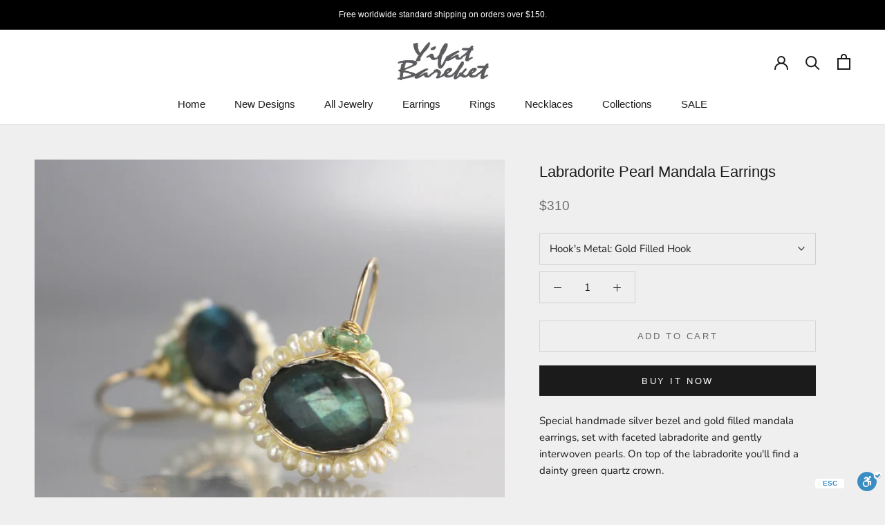

--- FILE ---
content_type: text/html; charset=utf-8
request_url: https://yifat-bareket.com/products/labradorite-pearl-mandala-earrings
body_size: 23503
content:
<!doctype html>

<html class="no-js" lang="en">
  <head>
    <meta charset="utf-8"> 
    <meta http-equiv="X-UA-Compatible" content="IE=edge,chrome=1">
    <meta name="viewport" content="width=device-width, initial-scale=1.0, height=device-height, minimum-scale=1.0, maximum-scale=1.0">
    <meta name="theme-color" content="">

    <title>
      Labradorite Pearl Mandala Earrings &ndash; Yifat Bareket Jewelry Designs 
    </title><meta name="description" content="Special handmade silver bezel and gold filled mandala earrings, set with faceted labradorite and gently interwoven pearls. On top of the labradorite you&#39;ll find a dainty green quartz crown. The hook is made of gold filled. The earring&#39;s hook can be made with sterling silver or solid gold incase of allergy issues. Pleas"><link rel="canonical" href="https://yifat-bareket.com/products/labradorite-pearl-mandala-earrings"><link rel="shortcut icon" href="//yifat-bareket.com/cdn/shop/files/5ac6b9890df5aaa4ac5336beb51c6fc1_96x.png?v=1626014376" type="image/png"><meta property="og:type" content="product">
  <meta property="og:title" content="Labradorite Pearl Mandala Earrings"><meta property="og:image" content="http://yifat-bareket.com/cdn/shop/products/labradorite_pearl_mandala_earrings_4_1024x.jpg?v=1627495027">
    <meta property="og:image:secure_url" content="https://yifat-bareket.com/cdn/shop/products/labradorite_pearl_mandala_earrings_4_1024x.jpg?v=1627495027"><meta property="og:image" content="http://yifat-bareket.com/cdn/shop/products/labradorite_pearl_mandala_earrings_3_1024x.jpg?v=1627495027">
    <meta property="og:image:secure_url" content="https://yifat-bareket.com/cdn/shop/products/labradorite_pearl_mandala_earrings_3_1024x.jpg?v=1627495027"><meta property="og:image" content="http://yifat-bareket.com/cdn/shop/products/labradorite_pearl_mandala_earrings_2_1024x.jpg?v=1627495027">
    <meta property="og:image:secure_url" content="https://yifat-bareket.com/cdn/shop/products/labradorite_pearl_mandala_earrings_2_1024x.jpg?v=1627495027"><meta property="product:price:amount" content="310.00">
  <meta property="product:price:currency" content="USD"><meta property="og:description" content="Special handmade silver bezel and gold filled mandala earrings, set with faceted labradorite and gently interwoven pearls. On top of the labradorite you&#39;ll find a dainty green quartz crown. The hook is made of gold filled. The earring&#39;s hook can be made with sterling silver or solid gold incase of allergy issues. Pleas"><meta property="og:url" content="https://yifat-bareket.com/products/labradorite-pearl-mandala-earrings">
<meta property="og:site_name" content="Yifat Bareket Jewelry Designs "><meta name="twitter:card" content="summary"><meta name="twitter:title" content="Labradorite Pearl Mandala Earrings">
  <meta name="twitter:description" content="Special handmade silver bezel and gold filled mandala earrings, set with faceted labradorite and gently interwoven pearls. On top of the labradorite you&#39;ll find a dainty green quartz crown. The hook is made of gold filled. The earring&#39;s hook can be made with sterling silver or solid gold incase of allergy issues. Please choose the metal you&#39;d like at check out.Since I use natural gemstones, each jewel is unique and therefore there are subtle differences in color and form.Natural Labradorite gemstone has lines and cleavage lines, and its fascinating color varies from grey and blue shades to green shades. Please note: The center labradorite would be rose cut (triangular facets on the tipped crown) and not cabochon as shown in the picture.">
  <meta name="twitter:image" content="https://yifat-bareket.com/cdn/shop/products/labradorite_pearl_mandala_earrings_4_600x600_crop_center.jpg?v=1627495027">

    <script>window.performance && window.performance.mark && window.performance.mark('shopify.content_for_header.start');</script><meta id="shopify-digital-wallet" name="shopify-digital-wallet" content="/40980447393/digital_wallets/dialog">
<meta name="shopify-checkout-api-token" content="4899836f1ef9409195db084030ceac7b">
<meta id="in-context-paypal-metadata" data-shop-id="40980447393" data-venmo-supported="false" data-environment="production" data-locale="en_US" data-paypal-v4="true" data-currency="USD">
<link rel="alternate" type="application/json+oembed" href="https://yifat-bareket.com/products/labradorite-pearl-mandala-earrings.oembed">
<script async="async" src="/checkouts/internal/preloads.js?locale=en-IL"></script>
<script id="shopify-features" type="application/json">{"accessToken":"4899836f1ef9409195db084030ceac7b","betas":["rich-media-storefront-analytics"],"domain":"yifat-bareket.com","predictiveSearch":true,"shopId":40980447393,"locale":"en"}</script>
<script>var Shopify = Shopify || {};
Shopify.shop = "yifatbareket123.myshopify.com";
Shopify.locale = "en";
Shopify.currency = {"active":"USD","rate":"1.0"};
Shopify.country = "IL";
Shopify.theme = {"name":"Prestige","id":101579260065,"schema_name":"Prestige","schema_version":"4.7.2","theme_store_id":855,"role":"main"};
Shopify.theme.handle = "null";
Shopify.theme.style = {"id":null,"handle":null};
Shopify.cdnHost = "yifat-bareket.com/cdn";
Shopify.routes = Shopify.routes || {};
Shopify.routes.root = "/";</script>
<script type="module">!function(o){(o.Shopify=o.Shopify||{}).modules=!0}(window);</script>
<script>!function(o){function n(){var o=[];function n(){o.push(Array.prototype.slice.apply(arguments))}return n.q=o,n}var t=o.Shopify=o.Shopify||{};t.loadFeatures=n(),t.autoloadFeatures=n()}(window);</script>
<script id="shop-js-analytics" type="application/json">{"pageType":"product"}</script>
<script defer="defer" async type="module" src="//yifat-bareket.com/cdn/shopifycloud/shop-js/modules/v2/client.init-shop-cart-sync_IZsNAliE.en.esm.js"></script>
<script defer="defer" async type="module" src="//yifat-bareket.com/cdn/shopifycloud/shop-js/modules/v2/chunk.common_0OUaOowp.esm.js"></script>
<script type="module">
  await import("//yifat-bareket.com/cdn/shopifycloud/shop-js/modules/v2/client.init-shop-cart-sync_IZsNAliE.en.esm.js");
await import("//yifat-bareket.com/cdn/shopifycloud/shop-js/modules/v2/chunk.common_0OUaOowp.esm.js");

  window.Shopify.SignInWithShop?.initShopCartSync?.({"fedCMEnabled":true,"windoidEnabled":true});

</script>
<script>(function() {
  var isLoaded = false;
  function asyncLoad() {
    if (isLoaded) return;
    isLoaded = true;
    var urls = ["https:\/\/chimpstatic.com\/mcjs-connected\/js\/users\/9e8184b6e8e779daa23b4014f\/c736f6486aa092dbde09d0ca3.js?shop=yifatbareket123.myshopify.com"];
    for (var i = 0; i < urls.length; i++) {
      var s = document.createElement('script');
      s.type = 'text/javascript';
      s.async = true;
      s.src = urls[i];
      var x = document.getElementsByTagName('script')[0];
      x.parentNode.insertBefore(s, x);
    }
  };
  if(window.attachEvent) {
    window.attachEvent('onload', asyncLoad);
  } else {
    window.addEventListener('load', asyncLoad, false);
  }
})();</script>
<script id="__st">var __st={"a":40980447393,"offset":7200,"reqid":"bc18975b-a47b-4eeb-b853-aa2f9a497a79-1768501619","pageurl":"yifat-bareket.com\/products\/labradorite-pearl-mandala-earrings","u":"8c4fd1de4350","p":"product","rtyp":"product","rid":6888890761377};</script>
<script>window.ShopifyPaypalV4VisibilityTracking = true;</script>
<script id="captcha-bootstrap">!function(){'use strict';const t='contact',e='account',n='new_comment',o=[[t,t],['blogs',n],['comments',n],[t,'customer']],c=[[e,'customer_login'],[e,'guest_login'],[e,'recover_customer_password'],[e,'create_customer']],r=t=>t.map((([t,e])=>`form[action*='/${t}']:not([data-nocaptcha='true']) input[name='form_type'][value='${e}']`)).join(','),a=t=>()=>t?[...document.querySelectorAll(t)].map((t=>t.form)):[];function s(){const t=[...o],e=r(t);return a(e)}const i='password',u='form_key',d=['recaptcha-v3-token','g-recaptcha-response','h-captcha-response',i],f=()=>{try{return window.sessionStorage}catch{return}},m='__shopify_v',_=t=>t.elements[u];function p(t,e,n=!1){try{const o=window.sessionStorage,c=JSON.parse(o.getItem(e)),{data:r}=function(t){const{data:e,action:n}=t;return t[m]||n?{data:e,action:n}:{data:t,action:n}}(c);for(const[e,n]of Object.entries(r))t.elements[e]&&(t.elements[e].value=n);n&&o.removeItem(e)}catch(o){console.error('form repopulation failed',{error:o})}}const l='form_type',E='cptcha';function T(t){t.dataset[E]=!0}const w=window,h=w.document,L='Shopify',v='ce_forms',y='captcha';let A=!1;((t,e)=>{const n=(g='f06e6c50-85a8-45c8-87d0-21a2b65856fe',I='https://cdn.shopify.com/shopifycloud/storefront-forms-hcaptcha/ce_storefront_forms_captcha_hcaptcha.v1.5.2.iife.js',D={infoText:'Protected by hCaptcha',privacyText:'Privacy',termsText:'Terms'},(t,e,n)=>{const o=w[L][v],c=o.bindForm;if(c)return c(t,g,e,D).then(n);var r;o.q.push([[t,g,e,D],n]),r=I,A||(h.body.append(Object.assign(h.createElement('script'),{id:'captcha-provider',async:!0,src:r})),A=!0)});var g,I,D;w[L]=w[L]||{},w[L][v]=w[L][v]||{},w[L][v].q=[],w[L][y]=w[L][y]||{},w[L][y].protect=function(t,e){n(t,void 0,e),T(t)},Object.freeze(w[L][y]),function(t,e,n,w,h,L){const[v,y,A,g]=function(t,e,n){const i=e?o:[],u=t?c:[],d=[...i,...u],f=r(d),m=r(i),_=r(d.filter((([t,e])=>n.includes(e))));return[a(f),a(m),a(_),s()]}(w,h,L),I=t=>{const e=t.target;return e instanceof HTMLFormElement?e:e&&e.form},D=t=>v().includes(t);t.addEventListener('submit',(t=>{const e=I(t);if(!e)return;const n=D(e)&&!e.dataset.hcaptchaBound&&!e.dataset.recaptchaBound,o=_(e),c=g().includes(e)&&(!o||!o.value);(n||c)&&t.preventDefault(),c&&!n&&(function(t){try{if(!f())return;!function(t){const e=f();if(!e)return;const n=_(t);if(!n)return;const o=n.value;o&&e.removeItem(o)}(t);const e=Array.from(Array(32),(()=>Math.random().toString(36)[2])).join('');!function(t,e){_(t)||t.append(Object.assign(document.createElement('input'),{type:'hidden',name:u})),t.elements[u].value=e}(t,e),function(t,e){const n=f();if(!n)return;const o=[...t.querySelectorAll(`input[type='${i}']`)].map((({name:t})=>t)),c=[...d,...o],r={};for(const[a,s]of new FormData(t).entries())c.includes(a)||(r[a]=s);n.setItem(e,JSON.stringify({[m]:1,action:t.action,data:r}))}(t,e)}catch(e){console.error('failed to persist form',e)}}(e),e.submit())}));const S=(t,e)=>{t&&!t.dataset[E]&&(n(t,e.some((e=>e===t))),T(t))};for(const o of['focusin','change'])t.addEventListener(o,(t=>{const e=I(t);D(e)&&S(e,y())}));const B=e.get('form_key'),M=e.get(l),P=B&&M;t.addEventListener('DOMContentLoaded',(()=>{const t=y();if(P)for(const e of t)e.elements[l].value===M&&p(e,B);[...new Set([...A(),...v().filter((t=>'true'===t.dataset.shopifyCaptcha))])].forEach((e=>S(e,t)))}))}(h,new URLSearchParams(w.location.search),n,t,e,['guest_login'])})(!0,!0)}();</script>
<script integrity="sha256-4kQ18oKyAcykRKYeNunJcIwy7WH5gtpwJnB7kiuLZ1E=" data-source-attribution="shopify.loadfeatures" defer="defer" src="//yifat-bareket.com/cdn/shopifycloud/storefront/assets/storefront/load_feature-a0a9edcb.js" crossorigin="anonymous"></script>
<script data-source-attribution="shopify.dynamic_checkout.dynamic.init">var Shopify=Shopify||{};Shopify.PaymentButton=Shopify.PaymentButton||{isStorefrontPortableWallets:!0,init:function(){window.Shopify.PaymentButton.init=function(){};var t=document.createElement("script");t.src="https://yifat-bareket.com/cdn/shopifycloud/portable-wallets/latest/portable-wallets.en.js",t.type="module",document.head.appendChild(t)}};
</script>
<script data-source-attribution="shopify.dynamic_checkout.buyer_consent">
  function portableWalletsHideBuyerConsent(e){var t=document.getElementById("shopify-buyer-consent"),n=document.getElementById("shopify-subscription-policy-button");t&&n&&(t.classList.add("hidden"),t.setAttribute("aria-hidden","true"),n.removeEventListener("click",e))}function portableWalletsShowBuyerConsent(e){var t=document.getElementById("shopify-buyer-consent"),n=document.getElementById("shopify-subscription-policy-button");t&&n&&(t.classList.remove("hidden"),t.removeAttribute("aria-hidden"),n.addEventListener("click",e))}window.Shopify?.PaymentButton&&(window.Shopify.PaymentButton.hideBuyerConsent=portableWalletsHideBuyerConsent,window.Shopify.PaymentButton.showBuyerConsent=portableWalletsShowBuyerConsent);
</script>
<script>
  function portableWalletsCleanup(e){e&&e.src&&console.error("Failed to load portable wallets script "+e.src);var t=document.querySelectorAll("shopify-accelerated-checkout .shopify-payment-button__skeleton, shopify-accelerated-checkout-cart .wallet-cart-button__skeleton"),e=document.getElementById("shopify-buyer-consent");for(let e=0;e<t.length;e++)t[e].remove();e&&e.remove()}function portableWalletsNotLoadedAsModule(e){e instanceof ErrorEvent&&"string"==typeof e.message&&e.message.includes("import.meta")&&"string"==typeof e.filename&&e.filename.includes("portable-wallets")&&(window.removeEventListener("error",portableWalletsNotLoadedAsModule),window.Shopify.PaymentButton.failedToLoad=e,"loading"===document.readyState?document.addEventListener("DOMContentLoaded",window.Shopify.PaymentButton.init):window.Shopify.PaymentButton.init())}window.addEventListener("error",portableWalletsNotLoadedAsModule);
</script>

<script type="module" src="https://yifat-bareket.com/cdn/shopifycloud/portable-wallets/latest/portable-wallets.en.js" onError="portableWalletsCleanup(this)" crossorigin="anonymous"></script>
<script nomodule>
  document.addEventListener("DOMContentLoaded", portableWalletsCleanup);
</script>

<link id="shopify-accelerated-checkout-styles" rel="stylesheet" media="screen" href="https://yifat-bareket.com/cdn/shopifycloud/portable-wallets/latest/accelerated-checkout-backwards-compat.css" crossorigin="anonymous">
<style id="shopify-accelerated-checkout-cart">
        #shopify-buyer-consent {
  margin-top: 1em;
  display: inline-block;
  width: 100%;
}

#shopify-buyer-consent.hidden {
  display: none;
}

#shopify-subscription-policy-button {
  background: none;
  border: none;
  padding: 0;
  text-decoration: underline;
  font-size: inherit;
  cursor: pointer;
}

#shopify-subscription-policy-button::before {
  box-shadow: none;
}

      </style>

<script>window.performance && window.performance.mark && window.performance.mark('shopify.content_for_header.end');</script>

    <link rel="stylesheet" href="//yifat-bareket.com/cdn/shop/t/2/assets/theme.scss.css?v=136073856851431250601766572374">

    <script>
      // This allows to expose several variables to the global scope, to be used in scripts
      window.theme = {
        pageType: "product",
        moneyFormat: "\u003cspan class=money\u003e${{amount}}",
        moneyWithCurrencyFormat: "\u003cspan class=money\u003e${{amount}} USD",
        productImageSize: "natural",
        searchMode: "product,article",
        showPageTransition: true,
        showElementStaggering: true,
        showImageZooming: false
      };

      window.routes = {
        rootUrl: "\/",
        cartUrl: "\/cart",
        cartAddUrl: "\/cart\/add",
        cartChangeUrl: "\/cart\/change",
        searchUrl: "\/search",
        productRecommendationsUrl: "\/recommendations\/products"
      };

      window.languages = {
        cartAddNote: "Add Order Note",
        cartEditNote: "Edit Order Note",
        productImageLoadingError: "This image could not be loaded. Please try to reload the page.",
        productFormAddToCart: "Add to cart",
        productFormUnavailable: "Unavailable",
        productFormSoldOut: "Sold Out",
        shippingEstimatorOneResult: "1 option available:",
        shippingEstimatorMoreResults: "{{count}} options available:",
        shippingEstimatorNoResults: "No shipping could be found"
      };

      window.lazySizesConfig = {
        loadHidden: false,
        hFac: 0.5,
        expFactor: 2,
        ricTimeout: 150,
        lazyClass: 'Image--lazyLoad',
        loadingClass: 'Image--lazyLoading',
        loadedClass: 'Image--lazyLoaded'
      };

      document.documentElement.className = document.documentElement.className.replace('no-js', 'js');
      document.documentElement.style.setProperty('--window-height', window.innerHeight + 'px');

      // We do a quick detection of some features (we could use Modernizr but for so little...)
      (function() {
        document.documentElement.className += ((window.CSS && window.CSS.supports('(position: sticky) or (position: -webkit-sticky)')) ? ' supports-sticky' : ' no-supports-sticky');
        document.documentElement.className += (window.matchMedia('(-moz-touch-enabled: 1), (hover: none)')).matches ? ' no-supports-hover' : ' supports-hover';
      }());
    </script>

    <script src="//yifat-bareket.com/cdn/shop/t/2/assets/lazysizes.min.js?v=174358363404432586981591953175" async></script><script src="https://polyfill-fastly.net/v3/polyfill.min.js?unknown=polyfill&features=fetch,Element.prototype.closest,Element.prototype.remove,Element.prototype.classList,Array.prototype.includes,Array.prototype.fill,Object.assign,CustomEvent,IntersectionObserver,IntersectionObserverEntry,URL" defer></script>
    <script src="//yifat-bareket.com/cdn/shop/t/2/assets/libs.min.js?v=26178543184394469741591953174" defer></script>
    <script src="//yifat-bareket.com/cdn/shop/t/2/assets/theme.min.js?v=101812004007097122321591953179" defer></script>
    <script src="//yifat-bareket.com/cdn/shop/t/2/assets/custom.js?v=183944157590872491501591953176" defer></script>

    <script>
      (function () {
        window.onpageshow = function() {
          if (window.theme.showPageTransition) {
            var pageTransition = document.querySelector('.PageTransition');

            if (pageTransition) {
              pageTransition.style.visibility = 'visible';
              pageTransition.style.opacity = '0';
            }
          }

          // When the page is loaded from the cache, we have to reload the cart content
          document.documentElement.dispatchEvent(new CustomEvent('cart:refresh', {
            bubbles: true
          }));
        };
      })();
    </script>

    
  <script type="application/ld+json">
  {
    "@context": "http://schema.org",
    "@type": "Product",
    "offers": [{
          "@type": "Offer",
          "name": "Gold Filled Hook",
          "availability":"https://schema.org/InStock",
          "price": 310.0,
          "priceCurrency": "USD",
          "priceValidUntil": "2026-01-25","sku": "E02030-01","url": "/products/labradorite-pearl-mandala-earrings/products/labradorite-pearl-mandala-earrings?variant=40467776471201"
        },
{
          "@type": "Offer",
          "name": "Sterling Silver Hook",
          "availability":"https://schema.org/InStock",
          "price": 310.0,
          "priceCurrency": "USD",
          "priceValidUntil": "2026-01-25","sku": "E02030-02","url": "/products/labradorite-pearl-mandala-earrings/products/labradorite-pearl-mandala-earrings?variant=40467776503969"
        },
{
          "@type": "Offer",
          "name": "9K Gold Hook",
          "availability":"https://schema.org/InStock",
          "price": 452.0,
          "priceCurrency": "USD",
          "priceValidUntil": "2026-01-25","sku": "E02030-03","url": "/products/labradorite-pearl-mandala-earrings/products/labradorite-pearl-mandala-earrings?variant=40467776536737"
        },
{
          "@type": "Offer",
          "name": "14K Gold Hook",
          "availability":"https://schema.org/InStock",
          "price": 505.0,
          "priceCurrency": "USD",
          "priceValidUntil": "2026-01-25","sku": "E02030-04","url": "/products/labradorite-pearl-mandala-earrings/products/labradorite-pearl-mandala-earrings?variant=40467776569505"
        }
],
    "brand": {
      "name": "vendor-unknown"
    },
    "name": "Labradorite Pearl Mandala Earrings",
    "description": "Special handmade silver bezel and gold filled mandala earrings, set with faceted labradorite and gently interwoven pearls. On top of the labradorite you'll find a dainty green quartz crown. The hook is made of gold filled. The earring's hook can be made with sterling silver or solid gold incase of allergy issues. Please choose the metal you'd like at check out.Since I use natural gemstones, each jewel is unique and therefore there are subtle differences in color and form.Natural Labradorite gemstone has lines and cleavage lines, and its fascinating color varies from grey and blue shades to green shades. Please note: The center labradorite would be rose cut (triangular facets on the tipped crown) and not cabochon as shown in the picture.",
    "category": "All jewelry",
    "url": "/products/labradorite-pearl-mandala-earrings/products/labradorite-pearl-mandala-earrings",
    "sku": "E02030-01",
    "image": {
      "@type": "ImageObject",
      "url": "https://yifat-bareket.com/cdn/shop/products/labradorite_pearl_mandala_earrings_4_1024x.jpg?v=1627495027",
      "image": "https://yifat-bareket.com/cdn/shop/products/labradorite_pearl_mandala_earrings_4_1024x.jpg?v=1627495027",
      "name": "Labradorite Pearl Mandala Earrings",
      "width": "1024",
      "height": "1024"
    }
  }
  </script>



  <script type="application/ld+json">
  {
    "@context": "http://schema.org",
    "@type": "BreadcrumbList",
  "itemListElement": [{
      "@type": "ListItem",
      "position": 1,
      "name": "Translation missing: en.general.breadcrumb.home",
      "item": "https://yifat-bareket.com"
    },{
          "@type": "ListItem",
          "position": 2,
          "name": "Labradorite Pearl Mandala Earrings",
          "item": "https://yifat-bareket.com/products/labradorite-pearl-mandala-earrings"
        }]
  }
  </script>

  
	<script>var loox_global_hash = '1659947158253';</script><script>var loox_pop_active = true;var loox_pop_display = {"home_page":true,"product_page":true,"cart_page":true,"other_pages":true};</script><style>.loox-reviews-default { max-width: 1200px; margin: 0 auto; }</style>
<!-- BEGIN app block: shopify://apps/currency-converter/blocks/app-embed-block/a56d6bd1-e9df-4a4a-b98e-e9bb5c43a042 --><script>
    window.codeblackbelt = window.codeblackbelt || {};
    window.codeblackbelt.shop = window.codeblackbelt.shop || 'yifatbareket123.myshopify.com';
    </script><script src="//cdn.codeblackbelt.com/widgets/currency-converter-plus/main.min.js?version=2026011520+0200" async></script>
<!-- END app block --><link href="https://monorail-edge.shopifysvc.com" rel="dns-prefetch">
<script>(function(){if ("sendBeacon" in navigator && "performance" in window) {try {var session_token_from_headers = performance.getEntriesByType('navigation')[0].serverTiming.find(x => x.name == '_s').description;} catch {var session_token_from_headers = undefined;}var session_cookie_matches = document.cookie.match(/_shopify_s=([^;]*)/);var session_token_from_cookie = session_cookie_matches && session_cookie_matches.length === 2 ? session_cookie_matches[1] : "";var session_token = session_token_from_headers || session_token_from_cookie || "";function handle_abandonment_event(e) {var entries = performance.getEntries().filter(function(entry) {return /monorail-edge.shopifysvc.com/.test(entry.name);});if (!window.abandonment_tracked && entries.length === 0) {window.abandonment_tracked = true;var currentMs = Date.now();var navigation_start = performance.timing.navigationStart;var payload = {shop_id: 40980447393,url: window.location.href,navigation_start,duration: currentMs - navigation_start,session_token,page_type: "product"};window.navigator.sendBeacon("https://monorail-edge.shopifysvc.com/v1/produce", JSON.stringify({schema_id: "online_store_buyer_site_abandonment/1.1",payload: payload,metadata: {event_created_at_ms: currentMs,event_sent_at_ms: currentMs}}));}}window.addEventListener('pagehide', handle_abandonment_event);}}());</script>
<script id="web-pixels-manager-setup">(function e(e,d,r,n,o){if(void 0===o&&(o={}),!Boolean(null===(a=null===(i=window.Shopify)||void 0===i?void 0:i.analytics)||void 0===a?void 0:a.replayQueue)){var i,a;window.Shopify=window.Shopify||{};var t=window.Shopify;t.analytics=t.analytics||{};var s=t.analytics;s.replayQueue=[],s.publish=function(e,d,r){return s.replayQueue.push([e,d,r]),!0};try{self.performance.mark("wpm:start")}catch(e){}var l=function(){var e={modern:/Edge?\/(1{2}[4-9]|1[2-9]\d|[2-9]\d{2}|\d{4,})\.\d+(\.\d+|)|Firefox\/(1{2}[4-9]|1[2-9]\d|[2-9]\d{2}|\d{4,})\.\d+(\.\d+|)|Chrom(ium|e)\/(9{2}|\d{3,})\.\d+(\.\d+|)|(Maci|X1{2}).+ Version\/(15\.\d+|(1[6-9]|[2-9]\d|\d{3,})\.\d+)([,.]\d+|)( \(\w+\)|)( Mobile\/\w+|) Safari\/|Chrome.+OPR\/(9{2}|\d{3,})\.\d+\.\d+|(CPU[ +]OS|iPhone[ +]OS|CPU[ +]iPhone|CPU IPhone OS|CPU iPad OS)[ +]+(15[._]\d+|(1[6-9]|[2-9]\d|\d{3,})[._]\d+)([._]\d+|)|Android:?[ /-](13[3-9]|1[4-9]\d|[2-9]\d{2}|\d{4,})(\.\d+|)(\.\d+|)|Android.+Firefox\/(13[5-9]|1[4-9]\d|[2-9]\d{2}|\d{4,})\.\d+(\.\d+|)|Android.+Chrom(ium|e)\/(13[3-9]|1[4-9]\d|[2-9]\d{2}|\d{4,})\.\d+(\.\d+|)|SamsungBrowser\/([2-9]\d|\d{3,})\.\d+/,legacy:/Edge?\/(1[6-9]|[2-9]\d|\d{3,})\.\d+(\.\d+|)|Firefox\/(5[4-9]|[6-9]\d|\d{3,})\.\d+(\.\d+|)|Chrom(ium|e)\/(5[1-9]|[6-9]\d|\d{3,})\.\d+(\.\d+|)([\d.]+$|.*Safari\/(?![\d.]+ Edge\/[\d.]+$))|(Maci|X1{2}).+ Version\/(10\.\d+|(1[1-9]|[2-9]\d|\d{3,})\.\d+)([,.]\d+|)( \(\w+\)|)( Mobile\/\w+|) Safari\/|Chrome.+OPR\/(3[89]|[4-9]\d|\d{3,})\.\d+\.\d+|(CPU[ +]OS|iPhone[ +]OS|CPU[ +]iPhone|CPU IPhone OS|CPU iPad OS)[ +]+(10[._]\d+|(1[1-9]|[2-9]\d|\d{3,})[._]\d+)([._]\d+|)|Android:?[ /-](13[3-9]|1[4-9]\d|[2-9]\d{2}|\d{4,})(\.\d+|)(\.\d+|)|Mobile Safari.+OPR\/([89]\d|\d{3,})\.\d+\.\d+|Android.+Firefox\/(13[5-9]|1[4-9]\d|[2-9]\d{2}|\d{4,})\.\d+(\.\d+|)|Android.+Chrom(ium|e)\/(13[3-9]|1[4-9]\d|[2-9]\d{2}|\d{4,})\.\d+(\.\d+|)|Android.+(UC? ?Browser|UCWEB|U3)[ /]?(15\.([5-9]|\d{2,})|(1[6-9]|[2-9]\d|\d{3,})\.\d+)\.\d+|SamsungBrowser\/(5\.\d+|([6-9]|\d{2,})\.\d+)|Android.+MQ{2}Browser\/(14(\.(9|\d{2,})|)|(1[5-9]|[2-9]\d|\d{3,})(\.\d+|))(\.\d+|)|K[Aa][Ii]OS\/(3\.\d+|([4-9]|\d{2,})\.\d+)(\.\d+|)/},d=e.modern,r=e.legacy,n=navigator.userAgent;return n.match(d)?"modern":n.match(r)?"legacy":"unknown"}(),u="modern"===l?"modern":"legacy",c=(null!=n?n:{modern:"",legacy:""})[u],f=function(e){return[e.baseUrl,"/wpm","/b",e.hashVersion,"modern"===e.buildTarget?"m":"l",".js"].join("")}({baseUrl:d,hashVersion:r,buildTarget:u}),m=function(e){var d=e.version,r=e.bundleTarget,n=e.surface,o=e.pageUrl,i=e.monorailEndpoint;return{emit:function(e){var a=e.status,t=e.errorMsg,s=(new Date).getTime(),l=JSON.stringify({metadata:{event_sent_at_ms:s},events:[{schema_id:"web_pixels_manager_load/3.1",payload:{version:d,bundle_target:r,page_url:o,status:a,surface:n,error_msg:t},metadata:{event_created_at_ms:s}}]});if(!i)return console&&console.warn&&console.warn("[Web Pixels Manager] No Monorail endpoint provided, skipping logging."),!1;try{return self.navigator.sendBeacon.bind(self.navigator)(i,l)}catch(e){}var u=new XMLHttpRequest;try{return u.open("POST",i,!0),u.setRequestHeader("Content-Type","text/plain"),u.send(l),!0}catch(e){return console&&console.warn&&console.warn("[Web Pixels Manager] Got an unhandled error while logging to Monorail."),!1}}}}({version:r,bundleTarget:l,surface:e.surface,pageUrl:self.location.href,monorailEndpoint:e.monorailEndpoint});try{o.browserTarget=l,function(e){var d=e.src,r=e.async,n=void 0===r||r,o=e.onload,i=e.onerror,a=e.sri,t=e.scriptDataAttributes,s=void 0===t?{}:t,l=document.createElement("script"),u=document.querySelector("head"),c=document.querySelector("body");if(l.async=n,l.src=d,a&&(l.integrity=a,l.crossOrigin="anonymous"),s)for(var f in s)if(Object.prototype.hasOwnProperty.call(s,f))try{l.dataset[f]=s[f]}catch(e){}if(o&&l.addEventListener("load",o),i&&l.addEventListener("error",i),u)u.appendChild(l);else{if(!c)throw new Error("Did not find a head or body element to append the script");c.appendChild(l)}}({src:f,async:!0,onload:function(){if(!function(){var e,d;return Boolean(null===(d=null===(e=window.Shopify)||void 0===e?void 0:e.analytics)||void 0===d?void 0:d.initialized)}()){var d=window.webPixelsManager.init(e)||void 0;if(d){var r=window.Shopify.analytics;r.replayQueue.forEach((function(e){var r=e[0],n=e[1],o=e[2];d.publishCustomEvent(r,n,o)})),r.replayQueue=[],r.publish=d.publishCustomEvent,r.visitor=d.visitor,r.initialized=!0}}},onerror:function(){return m.emit({status:"failed",errorMsg:"".concat(f," has failed to load")})},sri:function(e){var d=/^sha384-[A-Za-z0-9+/=]+$/;return"string"==typeof e&&d.test(e)}(c)?c:"",scriptDataAttributes:o}),m.emit({status:"loading"})}catch(e){m.emit({status:"failed",errorMsg:(null==e?void 0:e.message)||"Unknown error"})}}})({shopId: 40980447393,storefrontBaseUrl: "https://yifat-bareket.com",extensionsBaseUrl: "https://extensions.shopifycdn.com/cdn/shopifycloud/web-pixels-manager",monorailEndpoint: "https://monorail-edge.shopifysvc.com/unstable/produce_batch",surface: "storefront-renderer",enabledBetaFlags: ["2dca8a86"],webPixelsConfigList: [{"id":"183140513","configuration":"{\"pixel_id\":\"1505617659680332\",\"pixel_type\":\"facebook_pixel\",\"metaapp_system_user_token\":\"-\"}","eventPayloadVersion":"v1","runtimeContext":"OPEN","scriptVersion":"ca16bc87fe92b6042fbaa3acc2fbdaa6","type":"APP","apiClientId":2329312,"privacyPurposes":["ANALYTICS","MARKETING","SALE_OF_DATA"],"dataSharingAdjustments":{"protectedCustomerApprovalScopes":["read_customer_address","read_customer_email","read_customer_name","read_customer_personal_data","read_customer_phone"]}},{"id":"84541601","eventPayloadVersion":"v1","runtimeContext":"LAX","scriptVersion":"1","type":"CUSTOM","privacyPurposes":["ANALYTICS"],"name":"Google Analytics tag (migrated)"},{"id":"shopify-app-pixel","configuration":"{}","eventPayloadVersion":"v1","runtimeContext":"STRICT","scriptVersion":"0450","apiClientId":"shopify-pixel","type":"APP","privacyPurposes":["ANALYTICS","MARKETING"]},{"id":"shopify-custom-pixel","eventPayloadVersion":"v1","runtimeContext":"LAX","scriptVersion":"0450","apiClientId":"shopify-pixel","type":"CUSTOM","privacyPurposes":["ANALYTICS","MARKETING"]}],isMerchantRequest: false,initData: {"shop":{"name":"Yifat Bareket Jewelry Designs ","paymentSettings":{"currencyCode":"USD"},"myshopifyDomain":"yifatbareket123.myshopify.com","countryCode":"IL","storefrontUrl":"https:\/\/yifat-bareket.com"},"customer":null,"cart":null,"checkout":null,"productVariants":[{"price":{"amount":310.0,"currencyCode":"USD"},"product":{"title":"Labradorite Pearl Mandala Earrings","vendor":"vendor-unknown","id":"6888890761377","untranslatedTitle":"Labradorite Pearl Mandala Earrings","url":"\/products\/labradorite-pearl-mandala-earrings","type":"All jewelry"},"id":"40467776471201","image":{"src":"\/\/yifat-bareket.com\/cdn\/shop\/products\/labradorite_pearl_mandala_earrings_4.jpg?v=1627495027"},"sku":"E02030-01","title":"Gold Filled Hook","untranslatedTitle":"Gold Filled Hook"},{"price":{"amount":310.0,"currencyCode":"USD"},"product":{"title":"Labradorite Pearl Mandala Earrings","vendor":"vendor-unknown","id":"6888890761377","untranslatedTitle":"Labradorite Pearl Mandala Earrings","url":"\/products\/labradorite-pearl-mandala-earrings","type":"All jewelry"},"id":"40467776503969","image":{"src":"\/\/yifat-bareket.com\/cdn\/shop\/products\/labradorite_pearl_mandala_earrings_4.jpg?v=1627495027"},"sku":"E02030-02","title":"Sterling Silver Hook","untranslatedTitle":"Sterling Silver Hook"},{"price":{"amount":452.0,"currencyCode":"USD"},"product":{"title":"Labradorite Pearl Mandala Earrings","vendor":"vendor-unknown","id":"6888890761377","untranslatedTitle":"Labradorite Pearl Mandala Earrings","url":"\/products\/labradorite-pearl-mandala-earrings","type":"All jewelry"},"id":"40467776536737","image":{"src":"\/\/yifat-bareket.com\/cdn\/shop\/products\/labradorite_pearl_mandala_earrings_4.jpg?v=1627495027"},"sku":"E02030-03","title":"9K Gold Hook","untranslatedTitle":"9K Gold Hook"},{"price":{"amount":505.0,"currencyCode":"USD"},"product":{"title":"Labradorite Pearl Mandala Earrings","vendor":"vendor-unknown","id":"6888890761377","untranslatedTitle":"Labradorite Pearl Mandala Earrings","url":"\/products\/labradorite-pearl-mandala-earrings","type":"All jewelry"},"id":"40467776569505","image":{"src":"\/\/yifat-bareket.com\/cdn\/shop\/products\/labradorite_pearl_mandala_earrings_4.jpg?v=1627495027"},"sku":"E02030-04","title":"14K Gold Hook","untranslatedTitle":"14K Gold Hook"}],"purchasingCompany":null},},"https://yifat-bareket.com/cdn","fcfee988w5aeb613cpc8e4bc33m6693e112",{"modern":"","legacy":""},{"shopId":"40980447393","storefrontBaseUrl":"https:\/\/yifat-bareket.com","extensionBaseUrl":"https:\/\/extensions.shopifycdn.com\/cdn\/shopifycloud\/web-pixels-manager","surface":"storefront-renderer","enabledBetaFlags":"[\"2dca8a86\"]","isMerchantRequest":"false","hashVersion":"fcfee988w5aeb613cpc8e4bc33m6693e112","publish":"custom","events":"[[\"page_viewed\",{}],[\"product_viewed\",{\"productVariant\":{\"price\":{\"amount\":310.0,\"currencyCode\":\"USD\"},\"product\":{\"title\":\"Labradorite Pearl Mandala Earrings\",\"vendor\":\"vendor-unknown\",\"id\":\"6888890761377\",\"untranslatedTitle\":\"Labradorite Pearl Mandala Earrings\",\"url\":\"\/products\/labradorite-pearl-mandala-earrings\",\"type\":\"All jewelry\"},\"id\":\"40467776471201\",\"image\":{\"src\":\"\/\/yifat-bareket.com\/cdn\/shop\/products\/labradorite_pearl_mandala_earrings_4.jpg?v=1627495027\"},\"sku\":\"E02030-01\",\"title\":\"Gold Filled Hook\",\"untranslatedTitle\":\"Gold Filled Hook\"}}]]"});</script><script>
  window.ShopifyAnalytics = window.ShopifyAnalytics || {};
  window.ShopifyAnalytics.meta = window.ShopifyAnalytics.meta || {};
  window.ShopifyAnalytics.meta.currency = 'USD';
  var meta = {"product":{"id":6888890761377,"gid":"gid:\/\/shopify\/Product\/6888890761377","vendor":"vendor-unknown","type":"All jewelry","handle":"labradorite-pearl-mandala-earrings","variants":[{"id":40467776471201,"price":31000,"name":"Labradorite Pearl Mandala Earrings - Gold Filled Hook","public_title":"Gold Filled Hook","sku":"E02030-01"},{"id":40467776503969,"price":31000,"name":"Labradorite Pearl Mandala Earrings - Sterling Silver Hook","public_title":"Sterling Silver Hook","sku":"E02030-02"},{"id":40467776536737,"price":45200,"name":"Labradorite Pearl Mandala Earrings - 9K Gold Hook","public_title":"9K Gold Hook","sku":"E02030-03"},{"id":40467776569505,"price":50500,"name":"Labradorite Pearl Mandala Earrings - 14K Gold Hook","public_title":"14K Gold Hook","sku":"E02030-04"}],"remote":false},"page":{"pageType":"product","resourceType":"product","resourceId":6888890761377,"requestId":"bc18975b-a47b-4eeb-b853-aa2f9a497a79-1768501619"}};
  for (var attr in meta) {
    window.ShopifyAnalytics.meta[attr] = meta[attr];
  }
</script>
<script class="analytics">
  (function () {
    var customDocumentWrite = function(content) {
      var jquery = null;

      if (window.jQuery) {
        jquery = window.jQuery;
      } else if (window.Checkout && window.Checkout.$) {
        jquery = window.Checkout.$;
      }

      if (jquery) {
        jquery('body').append(content);
      }
    };

    var hasLoggedConversion = function(token) {
      if (token) {
        return document.cookie.indexOf('loggedConversion=' + token) !== -1;
      }
      return false;
    }

    var setCookieIfConversion = function(token) {
      if (token) {
        var twoMonthsFromNow = new Date(Date.now());
        twoMonthsFromNow.setMonth(twoMonthsFromNow.getMonth() + 2);

        document.cookie = 'loggedConversion=' + token + '; expires=' + twoMonthsFromNow;
      }
    }

    var trekkie = window.ShopifyAnalytics.lib = window.trekkie = window.trekkie || [];
    if (trekkie.integrations) {
      return;
    }
    trekkie.methods = [
      'identify',
      'page',
      'ready',
      'track',
      'trackForm',
      'trackLink'
    ];
    trekkie.factory = function(method) {
      return function() {
        var args = Array.prototype.slice.call(arguments);
        args.unshift(method);
        trekkie.push(args);
        return trekkie;
      };
    };
    for (var i = 0; i < trekkie.methods.length; i++) {
      var key = trekkie.methods[i];
      trekkie[key] = trekkie.factory(key);
    }
    trekkie.load = function(config) {
      trekkie.config = config || {};
      trekkie.config.initialDocumentCookie = document.cookie;
      var first = document.getElementsByTagName('script')[0];
      var script = document.createElement('script');
      script.type = 'text/javascript';
      script.onerror = function(e) {
        var scriptFallback = document.createElement('script');
        scriptFallback.type = 'text/javascript';
        scriptFallback.onerror = function(error) {
                var Monorail = {
      produce: function produce(monorailDomain, schemaId, payload) {
        var currentMs = new Date().getTime();
        var event = {
          schema_id: schemaId,
          payload: payload,
          metadata: {
            event_created_at_ms: currentMs,
            event_sent_at_ms: currentMs
          }
        };
        return Monorail.sendRequest("https://" + monorailDomain + "/v1/produce", JSON.stringify(event));
      },
      sendRequest: function sendRequest(endpointUrl, payload) {
        // Try the sendBeacon API
        if (window && window.navigator && typeof window.navigator.sendBeacon === 'function' && typeof window.Blob === 'function' && !Monorail.isIos12()) {
          var blobData = new window.Blob([payload], {
            type: 'text/plain'
          });

          if (window.navigator.sendBeacon(endpointUrl, blobData)) {
            return true;
          } // sendBeacon was not successful

        } // XHR beacon

        var xhr = new XMLHttpRequest();

        try {
          xhr.open('POST', endpointUrl);
          xhr.setRequestHeader('Content-Type', 'text/plain');
          xhr.send(payload);
        } catch (e) {
          console.log(e);
        }

        return false;
      },
      isIos12: function isIos12() {
        return window.navigator.userAgent.lastIndexOf('iPhone; CPU iPhone OS 12_') !== -1 || window.navigator.userAgent.lastIndexOf('iPad; CPU OS 12_') !== -1;
      }
    };
    Monorail.produce('monorail-edge.shopifysvc.com',
      'trekkie_storefront_load_errors/1.1',
      {shop_id: 40980447393,
      theme_id: 101579260065,
      app_name: "storefront",
      context_url: window.location.href,
      source_url: "//yifat-bareket.com/cdn/s/trekkie.storefront.cd680fe47e6c39ca5d5df5f0a32d569bc48c0f27.min.js"});

        };
        scriptFallback.async = true;
        scriptFallback.src = '//yifat-bareket.com/cdn/s/trekkie.storefront.cd680fe47e6c39ca5d5df5f0a32d569bc48c0f27.min.js';
        first.parentNode.insertBefore(scriptFallback, first);
      };
      script.async = true;
      script.src = '//yifat-bareket.com/cdn/s/trekkie.storefront.cd680fe47e6c39ca5d5df5f0a32d569bc48c0f27.min.js';
      first.parentNode.insertBefore(script, first);
    };
    trekkie.load(
      {"Trekkie":{"appName":"storefront","development":false,"defaultAttributes":{"shopId":40980447393,"isMerchantRequest":null,"themeId":101579260065,"themeCityHash":"4023154048905882397","contentLanguage":"en","currency":"USD","eventMetadataId":"e62dc073-1dcd-43a9-a64e-9507bdd4f069"},"isServerSideCookieWritingEnabled":true,"monorailRegion":"shop_domain","enabledBetaFlags":["65f19447"]},"Session Attribution":{},"S2S":{"facebookCapiEnabled":true,"source":"trekkie-storefront-renderer","apiClientId":580111}}
    );

    var loaded = false;
    trekkie.ready(function() {
      if (loaded) return;
      loaded = true;

      window.ShopifyAnalytics.lib = window.trekkie;

      var originalDocumentWrite = document.write;
      document.write = customDocumentWrite;
      try { window.ShopifyAnalytics.merchantGoogleAnalytics.call(this); } catch(error) {};
      document.write = originalDocumentWrite;

      window.ShopifyAnalytics.lib.page(null,{"pageType":"product","resourceType":"product","resourceId":6888890761377,"requestId":"bc18975b-a47b-4eeb-b853-aa2f9a497a79-1768501619","shopifyEmitted":true});

      var match = window.location.pathname.match(/checkouts\/(.+)\/(thank_you|post_purchase)/)
      var token = match? match[1]: undefined;
      if (!hasLoggedConversion(token)) {
        setCookieIfConversion(token);
        window.ShopifyAnalytics.lib.track("Viewed Product",{"currency":"USD","variantId":40467776471201,"productId":6888890761377,"productGid":"gid:\/\/shopify\/Product\/6888890761377","name":"Labradorite Pearl Mandala Earrings - Gold Filled Hook","price":"310.00","sku":"E02030-01","brand":"vendor-unknown","variant":"Gold Filled Hook","category":"All jewelry","nonInteraction":true,"remote":false},undefined,undefined,{"shopifyEmitted":true});
      window.ShopifyAnalytics.lib.track("monorail:\/\/trekkie_storefront_viewed_product\/1.1",{"currency":"USD","variantId":40467776471201,"productId":6888890761377,"productGid":"gid:\/\/shopify\/Product\/6888890761377","name":"Labradorite Pearl Mandala Earrings - Gold Filled Hook","price":"310.00","sku":"E02030-01","brand":"vendor-unknown","variant":"Gold Filled Hook","category":"All jewelry","nonInteraction":true,"remote":false,"referer":"https:\/\/yifat-bareket.com\/products\/labradorite-pearl-mandala-earrings"});
      }
    });


        var eventsListenerScript = document.createElement('script');
        eventsListenerScript.async = true;
        eventsListenerScript.src = "//yifat-bareket.com/cdn/shopifycloud/storefront/assets/shop_events_listener-3da45d37.js";
        document.getElementsByTagName('head')[0].appendChild(eventsListenerScript);

})();</script>
  <script>
  if (!window.ga || (window.ga && typeof window.ga !== 'function')) {
    window.ga = function ga() {
      (window.ga.q = window.ga.q || []).push(arguments);
      if (window.Shopify && window.Shopify.analytics && typeof window.Shopify.analytics.publish === 'function') {
        window.Shopify.analytics.publish("ga_stub_called", {}, {sendTo: "google_osp_migration"});
      }
      console.error("Shopify's Google Analytics stub called with:", Array.from(arguments), "\nSee https://help.shopify.com/manual/promoting-marketing/pixels/pixel-migration#google for more information.");
    };
    if (window.Shopify && window.Shopify.analytics && typeof window.Shopify.analytics.publish === 'function') {
      window.Shopify.analytics.publish("ga_stub_initialized", {}, {sendTo: "google_osp_migration"});
    }
  }
</script>
<script
  defer
  src="https://yifat-bareket.com/cdn/shopifycloud/perf-kit/shopify-perf-kit-3.0.3.min.js"
  data-application="storefront-renderer"
  data-shop-id="40980447393"
  data-render-region="gcp-us-central1"
  data-page-type="product"
  data-theme-instance-id="101579260065"
  data-theme-name="Prestige"
  data-theme-version="4.7.2"
  data-monorail-region="shop_domain"
  data-resource-timing-sampling-rate="10"
  data-shs="true"
  data-shs-beacon="true"
  data-shs-export-with-fetch="true"
  data-shs-logs-sample-rate="1"
  data-shs-beacon-endpoint="https://yifat-bareket.com/api/collect"
></script>
</head>

  <body class="prestige--v4  template-product">
    <a class="PageSkipLink u-visually-hidden" href="#main">Skip to content</a>
    <span class="LoadingBar"></span>
    <div class="PageOverlay"></div>
    <div class="PageTransition"></div>

    <div id="shopify-section-popup" class="shopify-section"></div>
    <div id="shopify-section-sidebar-menu" class="shopify-section"><section id="sidebar-menu" class="SidebarMenu Drawer Drawer--small Drawer--fromLeft" aria-hidden="true" data-section-id="sidebar-menu" data-section-type="sidebar-menu">
    <header class="Drawer__Header" data-drawer-animated-left>
      <button class="Drawer__Close Icon-Wrapper--clickable" data-action="close-drawer" data-drawer-id="sidebar-menu" aria-label="Close navigation"><svg class="Icon Icon--close" role="presentation" viewBox="0 0 16 14">
      <path d="M15 0L1 14m14 0L1 0" stroke="currentColor" fill="none" fill-rule="evenodd"></path>
    </svg></button>
    </header>

    <div class="Drawer__Content">
      <div class="Drawer__Main" data-drawer-animated-left data-scrollable>
        <div class="Drawer__Container">
          <nav class="SidebarMenu__Nav SidebarMenu__Nav--primary" aria-label="Sidebar navigation"><div class="Collapsible"><a href="/" class="Collapsible__Button Heading Link Link--primary u-h6">Home</a></div><div class="Collapsible"><a href="/collections/new-designs-1" class="Collapsible__Button Heading Link Link--primary u-h6">New Designs</a></div><div class="Collapsible"><a href="/collections/all-jewelry" class="Collapsible__Button Heading Link Link--primary u-h6">All Jewelry</a></div><div class="Collapsible"><button class="Collapsible__Button Heading u-h6" data-action="toggle-collapsible" aria-expanded="false">Earrings<span class="Collapsible__Plus"></span>
                  </button>

                  <div class="Collapsible__Inner">
                    <div class="Collapsible__Content"><div class="Collapsible"><a href="/collections/all-earrings" class="Collapsible__Button Heading Text--subdued Link Link--primary u-h7">All Earrings </a></div><div class="Collapsible"><a href="/collections/bee-earrings" class="Collapsible__Button Heading Text--subdued Link Link--primary u-h7">Bee Earrings</a></div><div class="Collapsible"><a href="/collections/hoop-earrings" class="Collapsible__Button Heading Text--subdued Link Link--primary u-h7">Hoop Earrings</a></div><div class="Collapsible"><a href="/collections/big-earrings" class="Collapsible__Button Heading Text--subdued Link Link--primary u-h7">Big Earrings</a></div><div class="Collapsible"><a href="/collections/small-dainty-earrings" class="Collapsible__Button Heading Text--subdued Link Link--primary u-h7">Small Dainty Earrings</a></div><div class="Collapsible"><a href="/collections/goddess-earrings" class="Collapsible__Button Heading Text--subdued Link Link--primary u-h7">Goddess Earrings</a></div></div>
                  </div></div><div class="Collapsible"><button class="Collapsible__Button Heading u-h6" data-action="toggle-collapsible" aria-expanded="false">Rings<span class="Collapsible__Plus"></span>
                  </button>

                  <div class="Collapsible__Inner">
                    <div class="Collapsible__Content"><div class="Collapsible"><a href="/collections/all-rings" class="Collapsible__Button Heading Text--subdued Link Link--primary u-h7">All Rings</a></div><div class="Collapsible"><a href="/collections/silver-rings" class="Collapsible__Button Heading Text--subdued Link Link--primary u-h7">Silver Rings</a></div><div class="Collapsible"><a href="/collections/solid-gold-rings" class="Collapsible__Button Heading Text--subdued Link Link--primary u-h7">Solid Gold Rings</a></div><div class="Collapsible"><a href="/collections/mixed-metal-rings" class="Collapsible__Button Heading Text--subdued Link Link--primary u-h7">Mixed Metal Rings</a></div></div>
                  </div></div><div class="Collapsible"><a href="/collections/necklaces" class="Collapsible__Button Heading Link Link--primary u-h6">Necklaces</a></div><div class="Collapsible"><button class="Collapsible__Button Heading u-h6" data-action="toggle-collapsible" aria-expanded="false">Collections<span class="Collapsible__Plus"></span>
                  </button>

                  <div class="Collapsible__Inner">
                    <div class="Collapsible__Content"><div class="Collapsible"><a href="/collections/jewelry-set" class="Collapsible__Button Heading Text--subdued Link Link--primary u-h7">Jewelry Sets</a></div><div class="Collapsible"><a href="/collections/jewelry-with-meaning" class="Collapsible__Button Heading Text--subdued Link Link--primary u-h7">Jewelry with Meaning</a></div><div class="Collapsible"><a href="/collections/solid-gold-jewelry" class="Collapsible__Button Heading Text--subdued Link Link--primary u-h7">Solid Gold Jewelry</a></div><div class="Collapsible"><a href="/collections/bridal-jewelry" class="Collapsible__Button Heading Text--subdued Link Link--primary u-h7">Bridal Jewelry</a></div><div class="Collapsible"><a href="/collections/moonstone-jewelry" class="Collapsible__Button Heading Text--subdued Link Link--primary u-h7">Moonstone Jewelry</a></div><div class="Collapsible"><a href="/collections/labradorite-jewelry" class="Collapsible__Button Heading Text--subdued Link Link--primary u-h7">Labradorite Jewelry</a></div><div class="Collapsible"><a href="/collections/bee-earrings" class="Collapsible__Button Heading Text--subdued Link Link--primary u-h7">Bee Earrings</a></div><div class="Collapsible"><a href="/collections/ready-to-ship" class="Collapsible__Button Heading Text--subdued Link Link--primary u-h7">READY TO SHIP</a></div></div>
                  </div></div><div class="Collapsible"><a href="/collections/s-a-l-e-1" class="Collapsible__Button Heading Link Link--primary u-h6">SALE</a></div></nav><nav class="SidebarMenu__Nav SidebarMenu__Nav--secondary">
            <ul class="Linklist Linklist--spacingLoose"><li class="Linklist__Item">
                  <a href="/account" class="Text--subdued Link Link--primary">Account</a>
                </li></ul>
          </nav>
        </div>
      </div><aside class="Drawer__Footer" data-drawer-animated-bottom><ul class="SidebarMenu__Social HorizontalList HorizontalList--spacingFill">
    <li class="HorizontalList__Item">
      <a href="https://www.facebook.com/YifatBareketJewelry" class="Link Link--primary" target="_blank" rel="noopener" aria-label="Facebook">
        <span class="Icon-Wrapper--clickable"><svg class="Icon Icon--facebook" viewBox="0 0 9 17">
      <path d="M5.842 17V9.246h2.653l.398-3.023h-3.05v-1.93c0-.874.246-1.47 1.526-1.47H9V.118C8.718.082 7.75 0 6.623 0 4.27 0 2.66 1.408 2.66 3.994v2.23H0v3.022h2.66V17h3.182z"></path>
    </svg></span>
      </a>
    </li>

    
<li class="HorizontalList__Item">
      <a href="https://www.instagram.com/yifatbareket/" class="Link Link--primary" target="_blank" rel="noopener" aria-label="Instagram">
        <span class="Icon-Wrapper--clickable"><svg class="Icon Icon--instagram" role="presentation" viewBox="0 0 32 32">
      <path d="M15.994 2.886c4.273 0 4.775.019 6.464.095 1.562.07 2.406.33 2.971.552.749.292 1.283.635 1.841 1.194s.908 1.092 1.194 1.841c.216.565.483 1.41.552 2.971.076 1.689.095 2.19.095 6.464s-.019 4.775-.095 6.464c-.07 1.562-.33 2.406-.552 2.971-.292.749-.635 1.283-1.194 1.841s-1.092.908-1.841 1.194c-.565.216-1.41.483-2.971.552-1.689.076-2.19.095-6.464.095s-4.775-.019-6.464-.095c-1.562-.07-2.406-.33-2.971-.552-.749-.292-1.283-.635-1.841-1.194s-.908-1.092-1.194-1.841c-.216-.565-.483-1.41-.552-2.971-.076-1.689-.095-2.19-.095-6.464s.019-4.775.095-6.464c.07-1.562.33-2.406.552-2.971.292-.749.635-1.283 1.194-1.841s1.092-.908 1.841-1.194c.565-.216 1.41-.483 2.971-.552 1.689-.083 2.19-.095 6.464-.095zm0-2.883c-4.343 0-4.889.019-6.597.095-1.702.076-2.864.349-3.879.743-1.054.406-1.943.959-2.832 1.848S1.251 4.473.838 5.521C.444 6.537.171 7.699.095 9.407.019 11.109 0 11.655 0 15.997s.019 4.889.095 6.597c.076 1.702.349 2.864.743 3.886.406 1.054.959 1.943 1.848 2.832s1.784 1.435 2.832 1.848c1.016.394 2.178.667 3.886.743s2.248.095 6.597.095 4.889-.019 6.597-.095c1.702-.076 2.864-.349 3.886-.743 1.054-.406 1.943-.959 2.832-1.848s1.435-1.784 1.848-2.832c.394-1.016.667-2.178.743-3.886s.095-2.248.095-6.597-.019-4.889-.095-6.597c-.076-1.702-.349-2.864-.743-3.886-.406-1.054-.959-1.943-1.848-2.832S27.532 1.247 26.484.834C25.468.44 24.306.167 22.598.091c-1.714-.07-2.26-.089-6.603-.089zm0 7.778c-4.533 0-8.216 3.676-8.216 8.216s3.683 8.216 8.216 8.216 8.216-3.683 8.216-8.216-3.683-8.216-8.216-8.216zm0 13.549c-2.946 0-5.333-2.387-5.333-5.333s2.387-5.333 5.333-5.333 5.333 2.387 5.333 5.333-2.387 5.333-5.333 5.333zM26.451 7.457c0 1.059-.858 1.917-1.917 1.917s-1.917-.858-1.917-1.917c0-1.059.858-1.917 1.917-1.917s1.917.858 1.917 1.917z"></path>
    </svg></span>
      </a>
    </li>

    
<li class="HorizontalList__Item">
      <a href="https://www.pinterest.com/yifatbareket/_created/" class="Link Link--primary" target="_blank" rel="noopener" aria-label="Pinterest">
        <span class="Icon-Wrapper--clickable"><svg class="Icon Icon--pinterest" role="presentation" viewBox="0 0 32 32">
      <path d="M16 0q3.25 0 6.208 1.271t5.104 3.417 3.417 5.104T32 16q0 4.333-2.146 8.021t-5.833 5.833T16 32q-2.375 0-4.542-.625 1.208-1.958 1.625-3.458l1.125-4.375q.417.792 1.542 1.396t2.375.604q2.5 0 4.479-1.438t3.063-3.937 1.083-5.625q0-3.708-2.854-6.437t-7.271-2.729q-2.708 0-4.958.917T8.042 8.689t-2.104 3.208-.729 3.479q0 2.167.812 3.792t2.438 2.292q.292.125.5.021t.292-.396q.292-1.042.333-1.292.167-.458-.208-.875-1.083-1.208-1.083-3.125 0-3.167 2.188-5.437t5.729-2.271q3.125 0 4.875 1.708t1.75 4.458q0 2.292-.625 4.229t-1.792 3.104-2.667 1.167q-1.25 0-2.042-.917t-.5-2.167q.167-.583.438-1.5t.458-1.563.354-1.396.167-1.25q0-1.042-.542-1.708t-1.583-.667q-1.292 0-2.167 1.188t-.875 2.979q0 .667.104 1.292t.229.917l.125.292q-1.708 7.417-2.083 8.708-.333 1.583-.25 3.708-4.292-1.917-6.938-5.875T0 16Q0 9.375 4.687 4.688T15.999.001z"></path>
    </svg></span>
      </a>
    </li>

    

  </ul>

</aside></div>
</section>

</div>
<div id="sidebar-cart" class="Drawer Drawer--fromRight" aria-hidden="true" data-section-id="cart" data-section-type="cart" data-section-settings='{
  "type": "drawer",
  "itemCount": 0,
  "drawer": true,
  "hasShippingEstimator": false
}'>
  <div class="Drawer__Header Drawer__Header--bordered Drawer__Container">
      <span class="Drawer__Title Heading u-h4">Cart</span>

      <button class="Drawer__Close Icon-Wrapper--clickable" data-action="close-drawer" data-drawer-id="sidebar-cart" aria-label="Close cart"><svg class="Icon Icon--close" role="presentation" viewBox="0 0 16 14">
      <path d="M15 0L1 14m14 0L1 0" stroke="currentColor" fill="none" fill-rule="evenodd"></path>
    </svg></button>
  </div>

  <form class="Cart Drawer__Content" action="/cart" method="POST" novalidate>
    <div class="Drawer__Main" data-scrollable><p class="Cart__Empty Heading u-h5">Your cart is empty</p></div></form>
</div>
<div class="PageContainer">
      <div id="shopify-section-announcement" class="shopify-section"><section id="section-announcement" data-section-id="announcement" data-section-type="announcement-bar">
      <div class="AnnouncementBar">
        <div class="AnnouncementBar__Wrapper">
          <p class="AnnouncementBar__Content Heading">Free worldwide standard shipping on orders over $150.
</p>
        </div>
      </div>
    </section>

    <style>
      #section-announcement {
        background: #000000;
        color: #ffffff;
      }
    </style>

    <script>
      document.documentElement.style.setProperty('--announcement-bar-height', document.getElementById('shopify-section-announcement').offsetHeight + 'px');
    </script></div>
      <div id="shopify-section-header" class="shopify-section shopify-section--header"><div id="Search" class="Search" aria-hidden="true">
  <div class="Search__Inner">
    <div class="Search__SearchBar">
      <form action="/search" name="GET" role="search" class="Search__Form">
        <div class="Search__InputIconWrapper">
          <span class="hidden-tablet-and-up"><svg class="Icon Icon--search" role="presentation" viewBox="0 0 18 17">
      <g transform="translate(1 1)" stroke="currentColor" fill="none" fill-rule="evenodd" stroke-linecap="square">
        <path d="M16 16l-5.0752-5.0752"></path>
        <circle cx="6.4" cy="6.4" r="6.4"></circle>
      </g>
    </svg></span>
          <span class="hidden-phone"><svg class="Icon Icon--search-desktop" role="presentation" viewBox="0 0 21 21">
      <g transform="translate(1 1)" stroke="currentColor" stroke-width="2" fill="none" fill-rule="evenodd" stroke-linecap="square">
        <path d="M18 18l-5.7096-5.7096"></path>
        <circle cx="7.2" cy="7.2" r="7.2"></circle>
      </g>
    </svg></span>
        </div>

        <input type="search" class="Search__Input Heading" name="q" autocomplete="off" autocorrect="off" autocapitalize="off" placeholder="Search..." autofocus>
        <input type="hidden" name="type" value="product">
      </form>

      <button class="Search__Close Link Link--primary" data-action="close-search"><svg class="Icon Icon--close" role="presentation" viewBox="0 0 16 14">
      <path d="M15 0L1 14m14 0L1 0" stroke="currentColor" fill="none" fill-rule="evenodd"></path>
    </svg></button>
    </div>

    <div class="Search__Results" aria-hidden="true"><div class="PageLayout PageLayout--breakLap">
          <div class="PageLayout__Section"></div>
          <div class="PageLayout__Section PageLayout__Section--secondary"></div>
        </div></div>
  </div>
</div><header id="section-header"
        class="Header Header--inline   Header--withIcons"
        data-section-id="header"
        data-section-type="header"
        data-section-settings='{
  "navigationStyle": "inline",
  "hasTransparentHeader": false,
  "isSticky": true
}'
        role="banner">
  <div class="Header__Wrapper">
    <div class="Header__FlexItem Header__FlexItem--fill">
      <button class="Header__Icon Icon-Wrapper Icon-Wrapper--clickable hidden-desk" aria-expanded="false" data-action="open-drawer" data-drawer-id="sidebar-menu" aria-label="Open navigation">
        <span class="hidden-tablet-and-up"><svg class="Icon Icon--nav" role="presentation" viewBox="0 0 20 14">
      <path d="M0 14v-1h20v1H0zm0-7.5h20v1H0v-1zM0 0h20v1H0V0z" fill="currentColor"></path>
    </svg></span>
        <span class="hidden-phone"><svg class="Icon Icon--nav-desktop" role="presentation" viewBox="0 0 24 16">
      <path d="M0 15.985v-2h24v2H0zm0-9h24v2H0v-2zm0-7h24v2H0v-2z" fill="currentColor"></path>
    </svg></span>
      </button><nav class="Header__MainNav hidden-pocket hidden-lap" aria-label="Main navigation">
          <ul class="HorizontalList HorizontalList--spacingExtraLoose"><li class="HorizontalList__Item " >
                <a href="/" class="Heading u-h6">Home<span class="Header__LinkSpacer">Home</span></a></li><li class="HorizontalList__Item " >
                <a href="/collections/new-designs-1" class="Heading u-h6">New Designs<span class="Header__LinkSpacer">New Designs</span></a></li><li class="HorizontalList__Item " >
                <a href="/collections/all-jewelry" class="Heading u-h6">All Jewelry<span class="Header__LinkSpacer">All Jewelry</span></a></li><li class="HorizontalList__Item " aria-haspopup="true">
                <a href="/collections/earrings" class="Heading u-h6">Earrings</a><div class="DropdownMenu" aria-hidden="true">
                    <ul class="Linklist"><li class="Linklist__Item" >
                          <a href="/collections/all-earrings" class="Link Link--secondary">All Earrings  </a></li><li class="Linklist__Item" >
                          <a href="/collections/bee-earrings" class="Link Link--secondary">Bee Earrings </a></li><li class="Linklist__Item" >
                          <a href="/collections/hoop-earrings" class="Link Link--secondary">Hoop Earrings </a></li><li class="Linklist__Item" >
                          <a href="/collections/big-earrings" class="Link Link--secondary">Big Earrings </a></li><li class="Linklist__Item" >
                          <a href="/collections/small-dainty-earrings" class="Link Link--secondary">Small Dainty Earrings </a></li><li class="Linklist__Item" >
                          <a href="/collections/goddess-earrings" class="Link Link--secondary">Goddess Earrings </a></li></ul>
                  </div></li><li class="HorizontalList__Item " aria-haspopup="true">
                <a href="/collections/rings" class="Heading u-h6">Rings</a><div class="DropdownMenu" aria-hidden="true">
                    <ul class="Linklist"><li class="Linklist__Item" >
                          <a href="/collections/all-rings" class="Link Link--secondary">All Rings </a></li><li class="Linklist__Item" >
                          <a href="/collections/silver-rings" class="Link Link--secondary">Silver Rings </a></li><li class="Linklist__Item" >
                          <a href="/collections/solid-gold-rings" class="Link Link--secondary">Solid Gold Rings </a></li><li class="Linklist__Item" >
                          <a href="/collections/mixed-metal-rings" class="Link Link--secondary">Mixed Metal Rings </a></li></ul>
                  </div></li><li class="HorizontalList__Item " >
                <a href="/collections/necklaces" class="Heading u-h6">Necklaces<span class="Header__LinkSpacer">Necklaces</span></a></li><li class="HorizontalList__Item " aria-haspopup="true">
                <a href="/collections" class="Heading u-h6">Collections</a><div class="DropdownMenu" aria-hidden="true">
                    <ul class="Linklist"><li class="Linklist__Item" >
                          <a href="/collections/jewelry-set" class="Link Link--secondary">Jewelry Sets </a></li><li class="Linklist__Item" >
                          <a href="/collections/jewelry-with-meaning" class="Link Link--secondary">Jewelry with Meaning </a></li><li class="Linklist__Item" >
                          <a href="/collections/solid-gold-jewelry" class="Link Link--secondary">Solid Gold Jewelry </a></li><li class="Linklist__Item" >
                          <a href="/collections/bridal-jewelry" class="Link Link--secondary">Bridal Jewelry </a></li><li class="Linklist__Item" >
                          <a href="/collections/moonstone-jewelry" class="Link Link--secondary">Moonstone Jewelry </a></li><li class="Linklist__Item" >
                          <a href="/collections/labradorite-jewelry" class="Link Link--secondary">Labradorite Jewelry </a></li><li class="Linklist__Item" >
                          <a href="/collections/bee-earrings" class="Link Link--secondary">Bee Earrings </a></li><li class="Linklist__Item" >
                          <a href="/collections/ready-to-ship" class="Link Link--secondary">READY TO SHIP </a></li></ul>
                  </div></li><li class="HorizontalList__Item " >
                <a href="/collections/s-a-l-e-1" class="Heading u-h6">SALE<span class="Header__LinkSpacer">SALE</span></a></li></ul>
        </nav></div><div class="Header__FlexItem Header__FlexItem--logo"><div class="Header__Logo"><a href="/" class="Header__LogoLink"><img class="Header__LogoImage Header__LogoImage--primary"
               src="//yifat-bareket.com/cdn/shop/files/5ac6b9890df5aaa4ac5336beb51c6fc1_140x.png?v=1626014376"
               srcset="//yifat-bareket.com/cdn/shop/files/5ac6b9890df5aaa4ac5336beb51c6fc1_140x.png?v=1626014376 1x, //yifat-bareket.com/cdn/shop/files/5ac6b9890df5aaa4ac5336beb51c6fc1_140x@2x.png?v=1626014376 2x"
               width="140"
               alt="Yifat Bareket Jewelry Designs "></a></div></div>

    <div class="Header__FlexItem Header__FlexItem--fill"><a href="/account" class="Header__Icon Icon-Wrapper Icon-Wrapper--clickable hidden-phone"><svg class="Icon Icon--account" role="presentation" viewBox="0 0 20 20">
      <g transform="translate(1 1)" stroke="currentColor" stroke-width="2" fill="none" fill-rule="evenodd" stroke-linecap="square">
        <path d="M0 18c0-4.5188182 3.663-8.18181818 8.18181818-8.18181818h1.63636364C14.337 9.81818182 18 13.4811818 18 18"></path>
        <circle cx="9" cy="4.90909091" r="4.90909091"></circle>
      </g>
    </svg></a><a href="/search" class="Header__Icon Icon-Wrapper Icon-Wrapper--clickable " data-action="toggle-search" aria-label="Search">
        <span class="hidden-tablet-and-up"><svg class="Icon Icon--search" role="presentation" viewBox="0 0 18 17">
      <g transform="translate(1 1)" stroke="currentColor" fill="none" fill-rule="evenodd" stroke-linecap="square">
        <path d="M16 16l-5.0752-5.0752"></path>
        <circle cx="6.4" cy="6.4" r="6.4"></circle>
      </g>
    </svg></span>
        <span class="hidden-phone"><svg class="Icon Icon--search-desktop" role="presentation" viewBox="0 0 21 21">
      <g transform="translate(1 1)" stroke="currentColor" stroke-width="2" fill="none" fill-rule="evenodd" stroke-linecap="square">
        <path d="M18 18l-5.7096-5.7096"></path>
        <circle cx="7.2" cy="7.2" r="7.2"></circle>
      </g>
    </svg></span>
      </a>

      <a href="/cart" class="Header__Icon Icon-Wrapper Icon-Wrapper--clickable " data-action="open-drawer" data-drawer-id="sidebar-cart" aria-expanded="false" aria-label="Open cart">
        <span class="hidden-tablet-and-up"><svg class="Icon Icon--cart" role="presentation" viewBox="0 0 17 20">
      <path d="M0 20V4.995l1 .006v.015l4-.002V4c0-2.484 1.274-4 3.5-4C10.518 0 12 1.48 12 4v1.012l5-.003v.985H1V19h15V6.005h1V20H0zM11 4.49C11 2.267 10.507 1 8.5 1 6.5 1 6 2.27 6 4.49V5l5-.002V4.49z" fill="currentColor"></path>
    </svg></span>
        <span class="hidden-phone"><svg class="Icon Icon--cart-desktop" role="presentation" viewBox="0 0 19 23">
      <path d="M0 22.985V5.995L2 6v.03l17-.014v16.968H0zm17-15H2v13h15v-13zm-5-2.882c0-2.04-.493-3.203-2.5-3.203-2 0-2.5 1.164-2.5 3.203v.912H5V4.647C5 1.19 7.274 0 9.5 0 11.517 0 14 1.354 14 4.647v1.368h-2v-.912z" fill="currentColor"></path>
    </svg></span>
        <span class="Header__CartDot "></span>
      </a>
    </div>
  </div>


</header>

<style>:root {
      --use-sticky-header: 1;
      --use-unsticky-header: 0;
    }

    .shopify-section--header {
      position: -webkit-sticky;
      position: sticky;
    }@media screen and (max-width: 640px) {
      .Header__LogoImage {
        max-width: 90px;
      }
    }:root {
      --header-is-not-transparent: 1;
      --header-is-transparent: 0;
    }</style>

<script>
  document.documentElement.style.setProperty('--header-height', document.getElementById('shopify-section-header').offsetHeight + 'px');
</script>

</div>

      <main id="main" role="main">
        <div id="shopify-section-product-template" class="shopify-section shopify-section--bordered"><section class="Product Product--large" data-section-id="product-template" data-section-type="product" data-section-settings='{
  "enableHistoryState": true,
  "templateSuffix": null,
  "showInventoryQuantity": false,
  "showSku": false,
  "stackProductImages": false,
  "showThumbnails": true,
  "enableVideoLooping": true,
  "inventoryQuantityThreshold": 3,
  "showPriceInButton": false,
  "enableImageZoom": true,
  "showPaymentButton": true,
  "useAjaxCart": true
}'>
  <div class="Product__Wrapper"><div class="Product__Gallery  Product__Gallery--withThumbnails">
        <span id="ProductGallery" class="Anchor"></span><div class="Product__ActionList hidden-lap-and-up ">
            <div class="Product__ActionItem hidden-lap-and-up">
          <button class="RoundButton RoundButton--small RoundButton--flat" data-action="open-product-zoom"><svg class="Icon Icon--plus" role="presentation" viewBox="0 0 16 16">
      <g stroke="currentColor" fill="none" fill-rule="evenodd" stroke-linecap="square">
        <path d="M8,1 L8,15"></path>
        <path d="M1,8 L15,8"></path>
      </g>
    </svg></button>
        </div><div class="Product__ActionItem hidden-lap-and-up">
          <button class="RoundButton RoundButton--small RoundButton--flat" data-action="toggle-social-share" data-animate-bottom aria-expanded="false">
            <span class="RoundButton__PrimaryState"><svg class="Icon Icon--share" role="presentation" viewBox="0 0 24 24">
      <g stroke="currentColor" fill="none" fill-rule="evenodd" stroke-width="1.5">
        <path d="M8.6,10.2 L15.4,6.8"></path>
        <path d="M8.6,13.7 L15.4,17.1"></path>
        <circle stroke-linecap="square" cx="5" cy="12" r="4"></circle>
        <circle stroke-linecap="square" cx="19" cy="5" r="4"></circle>
        <circle stroke-linecap="square" cx="19" cy="19" r="4"></circle>
      </g>
    </svg></span>
            <span class="RoundButton__SecondaryState"><svg class="Icon Icon--close" role="presentation" viewBox="0 0 16 14">
      <path d="M15 0L1 14m14 0L1 0" stroke="currentColor" fill="none" fill-rule="evenodd"></path>
    </svg></span>
          </button><div class="Product__ShareList" aria-hidden="true">
            <a class="Product__ShareItem" href="https://www.facebook.com/sharer.php?u=https://yifat-bareket.com/products/labradorite-pearl-mandala-earrings" target="_blank" rel="noopener"><svg class="Icon Icon--facebook" viewBox="0 0 9 17">
      <path d="M5.842 17V9.246h2.653l.398-3.023h-3.05v-1.93c0-.874.246-1.47 1.526-1.47H9V.118C8.718.082 7.75 0 6.623 0 4.27 0 2.66 1.408 2.66 3.994v2.23H0v3.022h2.66V17h3.182z"></path>
    </svg>Facebook</a>
            <a class="Product__ShareItem" href="https://pinterest.com/pin/create/button/?url=https://yifat-bareket.com/products/labradorite-pearl-mandala-earrings&media=https://yifat-bareket.com/cdn/shop/products/labradorite_pearl_mandala_earrings_4_1024x.jpg?v=1627495027&description=Special%20handmade%20silver%20bezel%20and%20gold%20filled%20mandala%20earrings,%20set%20with%20faceted%20labradorite%20and%20gently..." target="_blank" rel="noopener"><svg class="Icon Icon--pinterest" role="presentation" viewBox="0 0 32 32">
      <path d="M16 0q3.25 0 6.208 1.271t5.104 3.417 3.417 5.104T32 16q0 4.333-2.146 8.021t-5.833 5.833T16 32q-2.375 0-4.542-.625 1.208-1.958 1.625-3.458l1.125-4.375q.417.792 1.542 1.396t2.375.604q2.5 0 4.479-1.438t3.063-3.937 1.083-5.625q0-3.708-2.854-6.437t-7.271-2.729q-2.708 0-4.958.917T8.042 8.689t-2.104 3.208-.729 3.479q0 2.167.812 3.792t2.438 2.292q.292.125.5.021t.292-.396q.292-1.042.333-1.292.167-.458-.208-.875-1.083-1.208-1.083-3.125 0-3.167 2.188-5.437t5.729-2.271q3.125 0 4.875 1.708t1.75 4.458q0 2.292-.625 4.229t-1.792 3.104-2.667 1.167q-1.25 0-2.042-.917t-.5-2.167q.167-.583.438-1.5t.458-1.563.354-1.396.167-1.25q0-1.042-.542-1.708t-1.583-.667q-1.292 0-2.167 1.188t-.875 2.979q0 .667.104 1.292t.229.917l.125.292q-1.708 7.417-2.083 8.708-.333 1.583-.25 3.708-4.292-1.917-6.938-5.875T0 16Q0 9.375 4.687 4.688T15.999.001z"></path>
    </svg>Pinterest</a>
            <a class="Product__ShareItem" href="https://twitter.com/share?text=Labradorite Pearl Mandala Earrings&url=https://yifat-bareket.com/products/labradorite-pearl-mandala-earrings" target="_blank" rel="noopener"><svg class="Icon Icon--twitter" role="presentation" viewBox="0 0 32 26">
      <path d="M32 3.077c-1.1748.525-2.4433.8748-3.768 1.031 1.356-.8123 2.3932-2.0995 2.887-3.6305-1.2686.7498-2.6746 1.2997-4.168 1.5934C25.751.796 24.045.0025 22.158.0025c-3.6242 0-6.561 2.937-6.561 6.5612 0 .5124.0562 1.0123.1686 1.4935C10.3104 7.7822 5.474 5.1702 2.237 1.196c-.5624.9687-.8873 2.0997-.8873 3.2994 0 2.2746 1.156 4.2867 2.9182 5.4615-1.075-.0314-2.0872-.3313-2.9745-.8187v.0812c0 3.1806 2.262 5.8363 5.2677 6.4362-.55.15-1.131.2312-1.731.2312-.4248 0-.831-.0438-1.2372-.1188.8374 2.6057 3.262 4.5054 6.13 4.5616-2.2495 1.7622-5.074 2.812-8.1546 2.812-.531 0-1.0498-.0313-1.5684-.0938 2.912 1.8684 6.3613 2.9494 10.0668 2.9494 12.0726 0 18.6776-10.0043 18.6776-18.6776 0-.2874-.0063-.5686-.0188-.8498C30.0066 5.5514 31.119 4.3954 32 3.077z"></path>
    </svg>Twitter</a>
          </div>
        </div>
          </div><div class="Product__Slideshow Product__Slideshow--zoomable Carousel" data-flickity-config='{
          "prevNextButtons": false,
          "pageDots": false,
          "adaptiveHeight": true,
          "watchCSS": true,
          "dragThreshold": 8,
          "initialIndex": 0,
          "arrowShape": {"x0": 20, "x1": 60, "y1": 40, "x2": 60, "y2": 35, "x3": 25}
        }'>
          <div id="Media22839725949089" tabindex="0" class="Product__SlideItem Product__SlideItem--image Carousel__Cell is-selected" data-media-type="image" data-media-id="22839725949089" data-media-position="1" data-image-media-position="0">
              <div class="AspectRatio AspectRatio--withFallback" style="padding-bottom: 100.0%; --aspect-ratio: 1.0;">
                

                <img class="Image--lazyLoad Image--fadeIn" data-src="//yifat-bareket.com/cdn/shop/products/labradorite_pearl_mandala_earrings_4_{width}x.jpg?v=1627495027" data-widths="[200,400,600]" data-sizes="auto" data-expand="-100" alt="Labradorite Pearl Mandala Earrings" data-max-width="650" data-max-height="650" data-original-src="//yifat-bareket.com/cdn/shop/products/labradorite_pearl_mandala_earrings_4.jpg?v=1627495027">
                <span class="Image__Loader"></span>

                <noscript>
                  <img src="//yifat-bareket.com/cdn/shop/products/labradorite_pearl_mandala_earrings_4_800x.jpg?v=1627495027" alt="Labradorite Pearl Mandala Earrings">
                </noscript>
              </div>
            </div><div id="Media22839725981857" tabindex="0" class="Product__SlideItem Product__SlideItem--image Carousel__Cell " data-media-type="image" data-media-id="22839725981857" data-media-position="2" data-image-media-position="1">
              <div class="AspectRatio AspectRatio--withFallback" style="padding-bottom: 100.0%; --aspect-ratio: 1.0;">
                

                <img class="Image--lazyLoad Image--fadeIn" data-src="//yifat-bareket.com/cdn/shop/products/labradorite_pearl_mandala_earrings_3_{width}x.jpg?v=1627495027" data-widths="[200,400,600]" data-sizes="auto" data-expand="-100" alt="Labradorite Pearl Mandala Earrings" data-max-width="650" data-max-height="650" data-original-src="//yifat-bareket.com/cdn/shop/products/labradorite_pearl_mandala_earrings_3.jpg?v=1627495027">
                <span class="Image__Loader"></span>

                <noscript>
                  <img src="//yifat-bareket.com/cdn/shop/products/labradorite_pearl_mandala_earrings_3_800x.jpg?v=1627495027" alt="Labradorite Pearl Mandala Earrings">
                </noscript>
              </div>
            </div><div id="Media22839726047393" tabindex="0" class="Product__SlideItem Product__SlideItem--image Carousel__Cell " data-media-type="image" data-media-id="22839726047393" data-media-position="3" data-image-media-position="2">
              <div class="AspectRatio AspectRatio--withFallback" style="padding-bottom: 100.0%; --aspect-ratio: 1.0;">
                

                <img class="Image--lazyLoad Image--fadeIn" data-src="//yifat-bareket.com/cdn/shop/products/labradorite_pearl_mandala_earrings_2_{width}x.jpg?v=1627495027" data-widths="[200,400,600]" data-sizes="auto" data-expand="-100" alt="Labradorite Pearl Mandala Earrings" data-max-width="650" data-max-height="650" data-original-src="//yifat-bareket.com/cdn/shop/products/labradorite_pearl_mandala_earrings_2.jpg?v=1627495027">
                <span class="Image__Loader"></span>

                <noscript>
                  <img src="//yifat-bareket.com/cdn/shop/products/labradorite_pearl_mandala_earrings_2_800x.jpg?v=1627495027" alt="Labradorite Pearl Mandala Earrings">
                </noscript>
              </div>
            </div><div id="Media22839726080161" tabindex="0" class="Product__SlideItem Product__SlideItem--image Carousel__Cell " data-media-type="image" data-media-id="22839726080161" data-media-position="4" data-image-media-position="3">
              <div class="AspectRatio AspectRatio--withFallback" style="padding-bottom: 100.0%; --aspect-ratio: 1.0;">
                

                <img class="Image--lazyLoad Image--fadeIn" data-src="//yifat-bareket.com/cdn/shop/products/labradorite_pearl_mandala_earrings_5_{width}x.jpg?v=1627495027" data-widths="[200,400,600]" data-sizes="auto" data-expand="-100" alt="Labradorite Pearl Mandala Earrings" data-max-width="650" data-max-height="650" data-original-src="//yifat-bareket.com/cdn/shop/products/labradorite_pearl_mandala_earrings_5.jpg?v=1627495027">
                <span class="Image__Loader"></span>

                <noscript>
                  <img src="//yifat-bareket.com/cdn/shop/products/labradorite_pearl_mandala_earrings_5_800x.jpg?v=1627495027" alt="Labradorite Pearl Mandala Earrings">
                </noscript>
              </div>
            </div><div id="Media22839726112929" tabindex="0" class="Product__SlideItem Product__SlideItem--image Carousel__Cell " data-media-type="image" data-media-id="22839726112929" data-media-position="5" data-image-media-position="4">
              <div class="AspectRatio AspectRatio--withFallback" style="padding-bottom: 100.0%; --aspect-ratio: 1.0;">
                

                <img class="Image--lazyLoad Image--fadeIn" data-src="//yifat-bareket.com/cdn/shop/products/labradorite_pearl_mandala_earrings_1_{width}x.jpg?v=1627495027" data-widths="[200,400,600,700]" data-sizes="auto" data-expand="-100" alt="Labradorite Pearl Mandala Earrings" data-max-width="750" data-max-height="750" data-original-src="//yifat-bareket.com/cdn/shop/products/labradorite_pearl_mandala_earrings_1.jpg?v=1627495027">
                <span class="Image__Loader"></span>

                <noscript>
                  <img src="//yifat-bareket.com/cdn/shop/products/labradorite_pearl_mandala_earrings_1_800x.jpg?v=1627495027" alt="Labradorite Pearl Mandala Earrings">
                </noscript>
              </div>
            </div>
        </div><div class="Product__SlideshowMobileNav hidden-desk">
            <button class="Product__SlideshowNavArrow Product__SlideshowNavArrow--previous" type="button" data-direction="previous" aria-label="Previous">
              <svg class="Icon Icon--media-arrow-left" role="presentation" viewBox="0 0 6 9">
      <path d="M5 8.5l-4-4 4-4" stroke="currentColor" fill="none" fill-rule="evenodd" stroke-linecap="square"></path>
    </svg>
            </button>

            <div class="flickity-page-dots"><button type="button" class="dot is-selected" data-index="0"></button><button type="button" class="dot " data-index="1"></button><button type="button" class="dot " data-index="2"></button><button type="button" class="dot " data-index="3"></button><button type="button" class="dot " data-index="4"></button></div>

            <button class="Product__SlideshowNavArrow Product__SlideshowNavArrow--next" type="button" data-direction="next" aria-label="Next">
              <svg class="Icon Icon--media-arrow-right" role="presentation" viewBox="0 0 6 9">
      <path d="M1 8.5l4-4-4-4" stroke="currentColor" fill="none" fill-rule="evenodd" stroke-linecap="square"></path>
    </svg>
            </button>
          </div><div class="Product__SlideshowNav Product__SlideshowNav--thumbnails">
                <div class="Product__SlideshowNavScroller"><a href="//yifat-bareket.com/cdn/shop/products/labradorite_pearl_mandala_earrings_4_1024x.jpg?v=1627495027" data-media-id="22839725949089" class="Product__SlideshowNavImage AspectRatio is-selected" style="--aspect-ratio: 1.0">
                        <img src="//yifat-bareket.com/cdn/shop/products/labradorite_pearl_mandala_earrings_4_160x.jpg?v=1627495027" alt="Labradorite Pearl Mandala Earrings"></a><a href="//yifat-bareket.com/cdn/shop/products/labradorite_pearl_mandala_earrings_3_1024x.jpg?v=1627495027" data-media-id="22839725981857" class="Product__SlideshowNavImage AspectRatio " style="--aspect-ratio: 1.0">
                        <img src="//yifat-bareket.com/cdn/shop/products/labradorite_pearl_mandala_earrings_3_160x.jpg?v=1627495027" alt="Labradorite Pearl Mandala Earrings"></a><a href="//yifat-bareket.com/cdn/shop/products/labradorite_pearl_mandala_earrings_2_1024x.jpg?v=1627495027" data-media-id="22839726047393" class="Product__SlideshowNavImage AspectRatio " style="--aspect-ratio: 1.0">
                        <img src="//yifat-bareket.com/cdn/shop/products/labradorite_pearl_mandala_earrings_2_160x.jpg?v=1627495027" alt="Labradorite Pearl Mandala Earrings"></a><a href="//yifat-bareket.com/cdn/shop/products/labradorite_pearl_mandala_earrings_5_1024x.jpg?v=1627495027" data-media-id="22839726080161" class="Product__SlideshowNavImage AspectRatio " style="--aspect-ratio: 1.0">
                        <img src="//yifat-bareket.com/cdn/shop/products/labradorite_pearl_mandala_earrings_5_160x.jpg?v=1627495027" alt="Labradorite Pearl Mandala Earrings"></a><a href="//yifat-bareket.com/cdn/shop/products/labradorite_pearl_mandala_earrings_1_1024x.jpg?v=1627495027" data-media-id="22839726112929" class="Product__SlideshowNavImage AspectRatio " style="--aspect-ratio: 1.0">
                        <img src="//yifat-bareket.com/cdn/shop/products/labradorite_pearl_mandala_earrings_1_160x.jpg?v=1627495027" alt="Labradorite Pearl Mandala Earrings"></a></div>
              </div></div><div class="Product__InfoWrapper">
      <div class="Product__Info ">
        <div class="Container"><div class="ProductMeta"><h1 class="ProductMeta__Title Heading u-h2">Labradorite Pearl Mandala Earrings</h1>
<a href="#looxReviews"><div class="loox-rating" data-id="6888890761377" data-rating="" data-raters="" style="margin-top:15px"></div></a><div class="ProductMeta__PriceList Heading"><span class="ProductMeta__Price Price Text--subdued u-h4"><span class=money>$310</span></div></div><form method="post" action="/cart/add" id="product_form_6888890761377" accept-charset="UTF-8" class="ProductForm" enctype="multipart/form-data"><input type="hidden" name="form_type" value="product" /><input type="hidden" name="utf8" value="✓" /><div class="ProductForm__Variants"><div class="ProductForm__Option "><button type="button" class="ProductForm__Item" aria-expanded="false" aria-controls="popover-6888890761377-product-template-hooks-metal">
              <span class="ProductForm__OptionName">Hook's Metal: <span class="ProductForm__SelectedValue">Gold Filled Hook</span></span><svg class="Icon Icon--select-arrow" role="presentation" viewBox="0 0 19 12">
      <polyline fill="none" stroke="currentColor" points="17 2 9.5 10 2 2" fill-rule="evenodd" stroke-width="2" stroke-linecap="square"></polyline>
    </svg></button></div><div class="no-js ProductForm__Option">
        <div class="Select Select--primary"><svg class="Icon Icon--select-arrow" role="presentation" viewBox="0 0 19 12">
      <polyline fill="none" stroke="currentColor" points="17 2 9.5 10 2 2" fill-rule="evenodd" stroke-width="2" stroke-linecap="square"></polyline>
    </svg><select id="product-select-6888890761377" name="id" title="Variant"><option selected="selected"  value="40467776471201" data-sku="E02030-01">Gold Filled Hook - <span class=money>$310.00</option><option   value="40467776503969" data-sku="E02030-02">Sterling Silver Hook - <span class=money>$310.00</option><option   value="40467776536737" data-sku="E02030-03">9K Gold Hook - <span class=money>$452.00</option><option   value="40467776569505" data-sku="E02030-04">14K Gold Hook - <span class=money>$505.00</option></select>
        </div>
      </div><div class="ProductForm__QuantitySelector">
        <div class="QuantitySelector QuantitySelector--large"><span class="QuantitySelector__Button Link Link--secondary" data-action="decrease-quantity"><svg class="Icon Icon--minus" role="presentation" viewBox="0 0 16 2">
      <path d="M1,1 L15,1" stroke="currentColor" fill="none" fill-rule="evenodd" stroke-linecap="square"></path>
    </svg></span>
          <input type="text" class="QuantitySelector__CurrentQuantity" pattern="[0-9]*" name="quantity" value="1">
          <span class="QuantitySelector__Button Link Link--secondary" data-action="increase-quantity"><svg class="Icon Icon--plus" role="presentation" viewBox="0 0 16 16">
      <g stroke="currentColor" fill="none" fill-rule="evenodd" stroke-linecap="square">
        <path d="M8,1 L8,15"></path>
        <path d="M1,8 L15,8"></path>
      </g>
    </svg></span>
        </div>
      </div></div><button type="submit" class="ProductForm__AddToCart Button Button--secondary Button--full" data-action="add-to-cart"><span>Add to cart</span></button><div data-shopify="payment-button" class="shopify-payment-button"> <shopify-accelerated-checkout recommended="{&quot;supports_subs&quot;:false,&quot;supports_def_opts&quot;:false,&quot;name&quot;:&quot;paypal&quot;,&quot;wallet_params&quot;:{&quot;shopId&quot;:40980447393,&quot;countryCode&quot;:&quot;IL&quot;,&quot;merchantName&quot;:&quot;Yifat Bareket Jewelry Designs &quot;,&quot;phoneRequired&quot;:true,&quot;companyRequired&quot;:false,&quot;shippingType&quot;:&quot;shipping&quot;,&quot;shopifyPaymentsEnabled&quot;:false,&quot;hasManagedSellingPlanState&quot;:null,&quot;requiresBillingAgreement&quot;:false,&quot;merchantId&quot;:&quot;BPJNNHKHM3SA4&quot;,&quot;sdkUrl&quot;:&quot;https://www.paypal.com/sdk/js?components=buttons\u0026commit=false\u0026currency=USD\u0026locale=en_US\u0026client-id=AfUEYT7nO4BwZQERn9Vym5TbHAG08ptiKa9gm8OARBYgoqiAJIjllRjeIMI4g294KAH1JdTnkzubt1fr\u0026merchant-id=BPJNNHKHM3SA4\u0026intent=authorize&quot;}}" fallback="{&quot;supports_subs&quot;:true,&quot;supports_def_opts&quot;:true,&quot;name&quot;:&quot;buy_it_now&quot;,&quot;wallet_params&quot;:{}}" access-token="4899836f1ef9409195db084030ceac7b" buyer-country="IL" buyer-locale="en" buyer-currency="USD" variant-params="[{&quot;id&quot;:40467776471201,&quot;requiresShipping&quot;:true},{&quot;id&quot;:40467776503969,&quot;requiresShipping&quot;:true},{&quot;id&quot;:40467776536737,&quot;requiresShipping&quot;:true},{&quot;id&quot;:40467776569505,&quot;requiresShipping&quot;:true}]" shop-id="40980447393" enabled-flags="[&quot;ae0f5bf6&quot;]" > <div class="shopify-payment-button__button" role="button" disabled aria-hidden="true" style="background-color: transparent; border: none"> <div class="shopify-payment-button__skeleton">&nbsp;</div> </div> <div class="shopify-payment-button__more-options shopify-payment-button__skeleton" role="button" disabled aria-hidden="true">&nbsp;</div> </shopify-accelerated-checkout> <small id="shopify-buyer-consent" class="hidden" aria-hidden="true" data-consent-type="subscription"> This item is a recurring or deferred purchase. By continuing, I agree to the <span id="shopify-subscription-policy-button">cancellation policy</span> and authorize you to charge my payment method at the prices, frequency and dates listed on this page until my order is fulfilled or I cancel, if permitted. </small> </div>
<input type="hidden" name="product-id" value="6888890761377" /><input type="hidden" name="section-id" value="product-template" /></form><div class="Product__OffScreen"><div id="popover-6888890761377-product-template-hooks-metal" class="OptionSelector Popover Popover--withMinWidth" aria-hidden="true">
                  <header class="Popover__Header">
                    <button type="button" class="Popover__Close Icon-Wrapper--clickable" data-action="close-popover"><svg class="Icon Icon--close" role="presentation" viewBox="0 0 16 14">
      <path d="M15 0L1 14m14 0L1 0" stroke="currentColor" fill="none" fill-rule="evenodd"></path>
    </svg></button>
                    <span class="Popover__Title Heading u-h4">Hook&#39;s Metal</span>
                  </header>

                  <div class="Popover__Content">
                    <div class="Popover__ValueList" data-scrollable><button type="button" class="Popover__Value is-selected Heading Link Link--primary u-h6"
                                data-value="Gold Filled Hook"
                                data-option-position="1"
                                data-action="select-value">Gold Filled Hook</button><button type="button" class="Popover__Value  Heading Link Link--primary u-h6"
                                data-value="Sterling Silver Hook"
                                data-option-position="1"
                                data-action="select-value">Sterling Silver Hook</button><button type="button" class="Popover__Value  Heading Link Link--primary u-h6"
                                data-value="9K Gold Hook"
                                data-option-position="1"
                                data-action="select-value">9K Gold Hook</button><button type="button" class="Popover__Value  Heading Link Link--primary u-h6"
                                data-value="14K Gold Hook"
                                data-option-position="1"
                                data-action="select-value">14K Gold Hook</button></div></div>
                </div></div>



<script type="application/json" data-product-json>
  {
    "product": {"id":6888890761377,"title":"Labradorite Pearl Mandala Earrings","handle":"labradorite-pearl-mandala-earrings","description":"\u003cp\u003e\u003cspan\u003eSpecial handmade silver bezel and gold filled mandala earrings, set with faceted labradorite and gently interwoven pearls. On top of the labradorite you'll find a dainty green quartz crown. \u003c\/span\u003e\u003cbr\u003e\u003cbr\u003e\u003cspan\u003eThe hook is made of gold filled. \u003c\/span\u003e\u003cbr\u003e\u003cspan\u003eThe earring's hook can be made with sterling silver or solid gold incase of allergy issues. \u003c\/span\u003e\u003cbr\u003e\u003cspan\u003ePlease choose the metal you'd like at check out.\u003c\/span\u003e\u003c\/p\u003e\u003cp\u003e\u003cspan\u003eSince I use natural gemstones, each jewel is unique and therefore there are subtle differences in color and form.\u003c\/span\u003e\u003cbr\u003e\u003cbr\u003e\u003cspan\u003eNatural Labradorite gemstone has lines and cleavage lines, and its fascinating color varies from grey and blue shades to green shades. \u003c\/span\u003e\u003cbr\u003e\u003cbr\u003e\u003cspan\u003ePlease note: The center labradorite would be rose cut (triangular facets on the tipped crown) and not cabochon as shown in the picture.\u003c\/span\u003e\u003cbr\u003e\u003cbr\u003e\u003cbr\u003e\u003c\/p\u003e","published_at":"2021-07-28T20:56:45+03:00","created_at":"2021-07-28T20:56:45+03:00","vendor":"vendor-unknown","type":"All jewelry","tags":["Birthstone_June - Pearl\/Moonstone","Labradorite Jewelry","LOVE18","Mandala jewelry","Pearl Jewelry"],"price":31000,"price_min":31000,"price_max":50500,"available":true,"price_varies":true,"compare_at_price":null,"compare_at_price_min":0,"compare_at_price_max":0,"compare_at_price_varies":false,"variants":[{"id":40467776471201,"title":"Gold Filled Hook","option1":"Gold Filled Hook","option2":null,"option3":null,"sku":"E02030-01","requires_shipping":true,"taxable":true,"featured_image":{"id":30212266754209,"product_id":6888890761377,"position":1,"created_at":"2021-07-28T20:57:07+03:00","updated_at":"2021-07-28T20:57:07+03:00","alt":null,"width":650,"height":650,"src":"\/\/yifat-bareket.com\/cdn\/shop\/products\/labradorite_pearl_mandala_earrings_4.jpg?v=1627495027","variant_ids":[40467776471201,40467776503969,40467776536737,40467776569505]},"available":true,"name":"Labradorite Pearl Mandala Earrings - Gold Filled Hook","public_title":"Gold Filled Hook","options":["Gold Filled Hook"],"price":31000,"weight":0,"compare_at_price":null,"inventory_management":"shopify","barcode":"","featured_media":{"alt":null,"id":22839725949089,"position":1,"preview_image":{"aspect_ratio":1.0,"height":650,"width":650,"src":"\/\/yifat-bareket.com\/cdn\/shop\/products\/labradorite_pearl_mandala_earrings_4.jpg?v=1627495027"}},"requires_selling_plan":false,"selling_plan_allocations":[]},{"id":40467776503969,"title":"Sterling Silver Hook","option1":"Sterling Silver Hook","option2":null,"option3":null,"sku":"E02030-02","requires_shipping":true,"taxable":true,"featured_image":{"id":30212266754209,"product_id":6888890761377,"position":1,"created_at":"2021-07-28T20:57:07+03:00","updated_at":"2021-07-28T20:57:07+03:00","alt":null,"width":650,"height":650,"src":"\/\/yifat-bareket.com\/cdn\/shop\/products\/labradorite_pearl_mandala_earrings_4.jpg?v=1627495027","variant_ids":[40467776471201,40467776503969,40467776536737,40467776569505]},"available":true,"name":"Labradorite Pearl Mandala Earrings - Sterling Silver Hook","public_title":"Sterling Silver Hook","options":["Sterling Silver Hook"],"price":31000,"weight":0,"compare_at_price":null,"inventory_management":"shopify","barcode":"","featured_media":{"alt":null,"id":22839725949089,"position":1,"preview_image":{"aspect_ratio":1.0,"height":650,"width":650,"src":"\/\/yifat-bareket.com\/cdn\/shop\/products\/labradorite_pearl_mandala_earrings_4.jpg?v=1627495027"}},"requires_selling_plan":false,"selling_plan_allocations":[]},{"id":40467776536737,"title":"9K Gold Hook","option1":"9K Gold Hook","option2":null,"option3":null,"sku":"E02030-03","requires_shipping":true,"taxable":true,"featured_image":{"id":30212266754209,"product_id":6888890761377,"position":1,"created_at":"2021-07-28T20:57:07+03:00","updated_at":"2021-07-28T20:57:07+03:00","alt":null,"width":650,"height":650,"src":"\/\/yifat-bareket.com\/cdn\/shop\/products\/labradorite_pearl_mandala_earrings_4.jpg?v=1627495027","variant_ids":[40467776471201,40467776503969,40467776536737,40467776569505]},"available":true,"name":"Labradorite Pearl Mandala Earrings - 9K Gold Hook","public_title":"9K Gold Hook","options":["9K Gold Hook"],"price":45200,"weight":0,"compare_at_price":null,"inventory_management":"shopify","barcode":"","featured_media":{"alt":null,"id":22839725949089,"position":1,"preview_image":{"aspect_ratio":1.0,"height":650,"width":650,"src":"\/\/yifat-bareket.com\/cdn\/shop\/products\/labradorite_pearl_mandala_earrings_4.jpg?v=1627495027"}},"requires_selling_plan":false,"selling_plan_allocations":[]},{"id":40467776569505,"title":"14K Gold Hook","option1":"14K Gold Hook","option2":null,"option3":null,"sku":"E02030-04","requires_shipping":true,"taxable":true,"featured_image":{"id":30212266754209,"product_id":6888890761377,"position":1,"created_at":"2021-07-28T20:57:07+03:00","updated_at":"2021-07-28T20:57:07+03:00","alt":null,"width":650,"height":650,"src":"\/\/yifat-bareket.com\/cdn\/shop\/products\/labradorite_pearl_mandala_earrings_4.jpg?v=1627495027","variant_ids":[40467776471201,40467776503969,40467776536737,40467776569505]},"available":true,"name":"Labradorite Pearl Mandala Earrings - 14K Gold Hook","public_title":"14K Gold Hook","options":["14K Gold Hook"],"price":50500,"weight":0,"compare_at_price":null,"inventory_management":"shopify","barcode":"","featured_media":{"alt":null,"id":22839725949089,"position":1,"preview_image":{"aspect_ratio":1.0,"height":650,"width":650,"src":"\/\/yifat-bareket.com\/cdn\/shop\/products\/labradorite_pearl_mandala_earrings_4.jpg?v=1627495027"}},"requires_selling_plan":false,"selling_plan_allocations":[]}],"images":["\/\/yifat-bareket.com\/cdn\/shop\/products\/labradorite_pearl_mandala_earrings_4.jpg?v=1627495027","\/\/yifat-bareket.com\/cdn\/shop\/products\/labradorite_pearl_mandala_earrings_3.jpg?v=1627495027","\/\/yifat-bareket.com\/cdn\/shop\/products\/labradorite_pearl_mandala_earrings_2.jpg?v=1627495027","\/\/yifat-bareket.com\/cdn\/shop\/products\/labradorite_pearl_mandala_earrings_5.jpg?v=1627495027","\/\/yifat-bareket.com\/cdn\/shop\/products\/labradorite_pearl_mandala_earrings_1.jpg?v=1627495027"],"featured_image":"\/\/yifat-bareket.com\/cdn\/shop\/products\/labradorite_pearl_mandala_earrings_4.jpg?v=1627495027","options":["Hook's Metal"],"media":[{"alt":null,"id":22839725949089,"position":1,"preview_image":{"aspect_ratio":1.0,"height":650,"width":650,"src":"\/\/yifat-bareket.com\/cdn\/shop\/products\/labradorite_pearl_mandala_earrings_4.jpg?v=1627495027"},"aspect_ratio":1.0,"height":650,"media_type":"image","src":"\/\/yifat-bareket.com\/cdn\/shop\/products\/labradorite_pearl_mandala_earrings_4.jpg?v=1627495027","width":650},{"alt":null,"id":22839725981857,"position":2,"preview_image":{"aspect_ratio":1.0,"height":650,"width":650,"src":"\/\/yifat-bareket.com\/cdn\/shop\/products\/labradorite_pearl_mandala_earrings_3.jpg?v=1627495027"},"aspect_ratio":1.0,"height":650,"media_type":"image","src":"\/\/yifat-bareket.com\/cdn\/shop\/products\/labradorite_pearl_mandala_earrings_3.jpg?v=1627495027","width":650},{"alt":null,"id":22839726047393,"position":3,"preview_image":{"aspect_ratio":1.0,"height":650,"width":650,"src":"\/\/yifat-bareket.com\/cdn\/shop\/products\/labradorite_pearl_mandala_earrings_2.jpg?v=1627495027"},"aspect_ratio":1.0,"height":650,"media_type":"image","src":"\/\/yifat-bareket.com\/cdn\/shop\/products\/labradorite_pearl_mandala_earrings_2.jpg?v=1627495027","width":650},{"alt":null,"id":22839726080161,"position":4,"preview_image":{"aspect_ratio":1.0,"height":650,"width":650,"src":"\/\/yifat-bareket.com\/cdn\/shop\/products\/labradorite_pearl_mandala_earrings_5.jpg?v=1627495027"},"aspect_ratio":1.0,"height":650,"media_type":"image","src":"\/\/yifat-bareket.com\/cdn\/shop\/products\/labradorite_pearl_mandala_earrings_5.jpg?v=1627495027","width":650},{"alt":null,"id":22839726112929,"position":5,"preview_image":{"aspect_ratio":1.0,"height":750,"width":750,"src":"\/\/yifat-bareket.com\/cdn\/shop\/products\/labradorite_pearl_mandala_earrings_1.jpg?v=1627495027"},"aspect_ratio":1.0,"height":750,"media_type":"image","src":"\/\/yifat-bareket.com\/cdn\/shop\/products\/labradorite_pearl_mandala_earrings_1.jpg?v=1627495027","width":750}],"requires_selling_plan":false,"selling_plan_groups":[],"content":"\u003cp\u003e\u003cspan\u003eSpecial handmade silver bezel and gold filled mandala earrings, set with faceted labradorite and gently interwoven pearls. On top of the labradorite you'll find a dainty green quartz crown. \u003c\/span\u003e\u003cbr\u003e\u003cbr\u003e\u003cspan\u003eThe hook is made of gold filled. \u003c\/span\u003e\u003cbr\u003e\u003cspan\u003eThe earring's hook can be made with sterling silver or solid gold incase of allergy issues. \u003c\/span\u003e\u003cbr\u003e\u003cspan\u003ePlease choose the metal you'd like at check out.\u003c\/span\u003e\u003c\/p\u003e\u003cp\u003e\u003cspan\u003eSince I use natural gemstones, each jewel is unique and therefore there are subtle differences in color and form.\u003c\/span\u003e\u003cbr\u003e\u003cbr\u003e\u003cspan\u003eNatural Labradorite gemstone has lines and cleavage lines, and its fascinating color varies from grey and blue shades to green shades. \u003c\/span\u003e\u003cbr\u003e\u003cbr\u003e\u003cspan\u003ePlease note: The center labradorite would be rose cut (triangular facets on the tipped crown) and not cabochon as shown in the picture.\u003c\/span\u003e\u003cbr\u003e\u003cbr\u003e\u003cbr\u003e\u003c\/p\u003e"},
    "selected_variant_id": 40467776471201
}
</script><div class="ProductMeta__Description">
              <div class="Rte"><p><span>Special handmade silver bezel and gold filled mandala earrings, set with faceted labradorite and gently interwoven pearls. On top of the labradorite you'll find a dainty green quartz crown. </span><br><br><span>The hook is made of gold filled. </span><br><span>The earring's hook can be made with sterling silver or solid gold incase of allergy issues. </span><br><span>Please choose the metal you'd like at check out.</span></p><p><span>Since I use natural gemstones, each jewel is unique and therefore there are subtle differences in color and form.</span><br><br><span>Natural Labradorite gemstone has lines and cleavage lines, and its fascinating color varies from grey and blue shades to green shades. </span><br><br><span>Please note: The center labradorite would be rose cut (triangular facets on the tipped crown) and not cabochon as shown in the picture.</span><br><br><br></p>
              </div><div class="ProductMeta__ShareButtons hidden-pocket">
                  <span class="ProductMeta__ShareTitle Heading Text--subdued u-h7">Share</span><div class="ProductMeta__ShareList Text--subdued">
                    <a class="ProductMeta__ShareItem" href="https://www.facebook.com/sharer.php?u=https://yifat-bareket.com/products/labradorite-pearl-mandala-earrings" target="_blank" rel="noopener" aria-label="Facebook"><svg class="Icon Icon--facebook" viewBox="0 0 9 17">
      <path d="M5.842 17V9.246h2.653l.398-3.023h-3.05v-1.93c0-.874.246-1.47 1.526-1.47H9V.118C8.718.082 7.75 0 6.623 0 4.27 0 2.66 1.408 2.66 3.994v2.23H0v3.022h2.66V17h3.182z"></path>
    </svg></a>
                    <a class="ProductMeta__ShareItem" href="https://twitter.com/share?text=Labradorite Pearl Mandala Earrings&url=https://yifat-bareket.com/products/labradorite-pearl-mandala-earrings" target="_blank" rel="noopener" aria-label="Twitter"><svg class="Icon Icon--twitter" role="presentation" viewBox="0 0 32 26">
      <path d="M32 3.077c-1.1748.525-2.4433.8748-3.768 1.031 1.356-.8123 2.3932-2.0995 2.887-3.6305-1.2686.7498-2.6746 1.2997-4.168 1.5934C25.751.796 24.045.0025 22.158.0025c-3.6242 0-6.561 2.937-6.561 6.5612 0 .5124.0562 1.0123.1686 1.4935C10.3104 7.7822 5.474 5.1702 2.237 1.196c-.5624.9687-.8873 2.0997-.8873 3.2994 0 2.2746 1.156 4.2867 2.9182 5.4615-1.075-.0314-2.0872-.3313-2.9745-.8187v.0812c0 3.1806 2.262 5.8363 5.2677 6.4362-.55.15-1.131.2312-1.731.2312-.4248 0-.831-.0438-1.2372-.1188.8374 2.6057 3.262 4.5054 6.13 4.5616-2.2495 1.7622-5.074 2.812-8.1546 2.812-.531 0-1.0498-.0313-1.5684-.0938 2.912 1.8684 6.3613 2.9494 10.0668 2.9494 12.0726 0 18.6776-10.0043 18.6776-18.6776 0-.2874-.0063-.5686-.0188-.8498C30.0066 5.5514 31.119 4.3954 32 3.077z"></path>
    </svg></a>
                    <a class="ProductMeta__ShareItem" href="https://pinterest.com/pin/create/button/?url=https://yifat-bareket.com/products/labradorite-pearl-mandala-earrings&media=https://yifat-bareket.com/cdn/shop/products/labradorite_pearl_mandala_earrings_4_large.jpg?v=1627495027&description=Special%20handmade%20silver%20bezel%20and%20gold%20filled%20mandala%20earrings,%20set%20with%20faceted%20labradorite%20and%20gently..." target="_blank" rel="noopener" aria-label="Pinterest"><svg class="Icon Icon--pinterest" role="presentation" viewBox="0 0 32 32">
      <path d="M16 0q3.25 0 6.208 1.271t5.104 3.417 3.417 5.104T32 16q0 4.333-2.146 8.021t-5.833 5.833T16 32q-2.375 0-4.542-.625 1.208-1.958 1.625-3.458l1.125-4.375q.417.792 1.542 1.396t2.375.604q2.5 0 4.479-1.438t3.063-3.937 1.083-5.625q0-3.708-2.854-6.437t-7.271-2.729q-2.708 0-4.958.917T8.042 8.689t-2.104 3.208-.729 3.479q0 2.167.812 3.792t2.438 2.292q.292.125.5.021t.292-.396q.292-1.042.333-1.292.167-.458-.208-.875-1.083-1.208-1.083-3.125 0-3.167 2.188-5.437t5.729-2.271q3.125 0 4.875 1.708t1.75 4.458q0 2.292-.625 4.229t-1.792 3.104-2.667 1.167q-1.25 0-2.042-.917t-.5-2.167q.167-.583.438-1.5t.458-1.563.354-1.396.167-1.25q0-1.042-.542-1.708t-1.583-.667q-1.292 0-2.167 1.188t-.875 2.979q0 .667.104 1.292t.229.917l.125.292q-1.708 7.417-2.083 8.708-.333 1.583-.25 3.708-4.292-1.917-6.938-5.875T0 16Q0 9.375 4.687 4.688T15.999.001z"></path>
    </svg></a>
                  </div>
                </div></div></div>
      </div>
    </div><div class="Product__Aside">
        <span id="ProductAside" class="Anchor"></span><div class="Product__Tabs"><div class="Collapsible Collapsible--large">
        <button class="Collapsible__Button Heading u-h6" data-action="toggle-collapsible" aria-expanded="false">Shipping Policies<span class="Collapsible__Plus"></span>
        </button>

        <div class="Collapsible__Inner">
          <div class="Collapsible__Content">
            <div class="Rte"><p dir="ltr"><strong></strong><strong><strong>Processing time:</strong> </strong>within 7 business days </p>
<p dir="ltr">Please note: each piece is made to order, so it can take 7 business days to make your order. We will update your order with a tracking number as soon as it has shipped.</p>
<div>
<div class="std">
<p dir="ltr"><strong>Estimated shipping times &amp; customs fees:</strong></p>
<p dir="ltr">        EUROPE ORDERS - </p>
<ul dir="ltr">
<li>Standard Shipping:  approx. 2-6 weeks transit time</li>
<li>Express Shipping: approx. 3-5 business days transit time (excluding customs delays)</li>
<li>Customs fees:  <br><strong>VAT &amp; package release fees </strong>are applied to most orders,  <br>on top of what is paid on the website.<br>The exact amount varies from country to country. <br>*Please contact your local customs office for more information.</li>
</ul>
<p dir="ltr">        USA ORDERS -</p>
<ul dir="ltr">
<li>Standard Shipping:  approx. 2-5 weeks transit time</li>
<li>USPS Express Shipping: approx. 3-5 business days transit time</li>
<li>Customs fees: </li>
<li>
<strong>15% &amp; package release fees </strong>are applied to most orders,  <br>on top of what is paid on the website.<br>The exact amount varies from country to country. <br>*Please contact your local customs office for more information.</li>
</ul>
</div>
<div class="std">
<p dir="ltr">       OTHER COUNTRIES -</p>
<ul dir="ltr">
<li>Standard Shipping:  approx. 2-6 weeks transit time</li>
<li>Express Shipping: approx. 3-5 business days transit time (excluding customs delays)</li>
<li>Customs fees: some fees may apply, please contact your local customs office for more information.</li>
</ul>
<p> </p>
<p><strong>ABOUT CUSTOMS, DUTIES &amp; TAXES - </strong></p>
<div dir="ltr">Orders shipped worldwide may be subject to import taxes, customs duties and fees levied by the destination country.<br>The recipient of an international shipment may be subject to such import taxes, customs duties and fees, which are levied once a shipment reaches the recipient's country.<br>Additional charges for customs clearance must be fulfilled by the recipient.<br>We have no control over these charges, nor can we predict what they may be.<br>Please contact your local customs office for more information.</div>
</div>
</div></div>
          </div>
        </div>
      </div><div class="Collapsible Collapsible--large">
        <button class="Collapsible__Button Heading u-h6" data-action="toggle-collapsible" aria-expanded="false">About the Jewelry<span class="Collapsible__Plus"></span>
        </button>

        <div class="Collapsible__Inner">
          <div class="Collapsible__Content">
            <div class="Rte"><p>By virtue of being handmade and the nature of the gemstones, variations in color, size, shape, texture and natural inclusions (tiny crystal, droplet or bubble) within precious stones are common. <br>Items are not identical to the photos, but just as pretty!</p>
<p>----</p>
<p>Before ordering, please check the measurements in the product description <br>and refer to a ruler for sizing if needed. <br><br>If you have any further questions, please don't hesitate to contact us :)</p></div>
          </div>
        </div>
      </div></div></div></div>
</section><style>
    /* This is a bit hacky but allows to circumvent the complete independency of section (as next section included in the page does not know anything about this page) */

    @media screen and (max-width: 640px) {
      #shopify-section-product-template + .shopify-section--bordered {
        border-top: 0;
      }

      #shopify-section-product-template + .shopify-section--bordered > .Section {
        padding-top: 0;
      }
    }
  </style><div class="pswp" tabindex="-1" role="dialog" aria-hidden="true">
    <!-- Background of PhotoSwipe -->
    <div class="pswp__bg"></div>

    <!-- Slides wrapper with overflow:hidden. -->
    <div class="pswp__scroll-wrap">

      <!-- Container that holds slides. Do not remove as content is dynamically added -->
      <div class="pswp__container">
        <div class="pswp__item"></div>
        <div class="pswp__item"></div>
        <div class="pswp__item"></div>
      </div>

      <!-- Main UI bar -->
      <div class="pswp__ui pswp__ui--hidden">
        <button class="pswp__button pswp__button--prev RoundButton" data-animate-left title="Previous (left arrow)"><svg class="Icon Icon--arrow-left" role="presentation" viewBox="0 0 11 21">
      <polyline fill="none" stroke="currentColor" points="10.5 0.5 0.5 10.5 10.5 20.5" stroke-width="1.25"></polyline>
    </svg></button>
        <button class="pswp__button pswp__button--close RoundButton RoundButton--large" data-animate-bottom title="Close (Esc)"><svg class="Icon Icon--close" role="presentation" viewBox="0 0 16 14">
      <path d="M15 0L1 14m14 0L1 0" stroke="currentColor" fill="none" fill-rule="evenodd"></path>
    </svg></button>
        <button class="pswp__button pswp__button--next RoundButton" data-animate-right title="Next (right arrow)"><svg class="Icon Icon--arrow-right" role="presentation" viewBox="0 0 11 21">
      <polyline fill="none" stroke="currentColor" points="0.5 0.5 10.5 10.5 0.5 20.5" stroke-width="1.25"></polyline>
    </svg></button>
      </div>
    </div>
  </div>




	<div id="looxReviews" data-product-id="6888890761377" class="loox-reviews-default"></div></div>
<div id="shopify-section-product-recommendations" class="shopify-section shopify-section--bordered"><section class="Section Section--spacingNormal" data-section-id="product-recommendations" data-section-type="product-recommendations" data-section-settings='{
  "productId": 6888890761377,
  "useRecommendations": true,
  "recommendationsCount": 4
}'><header class="SectionHeader SectionHeader--center">
        <div class="Container">
          <h3 class="SectionHeader__Heading Heading u-h3">You may also like</h3>
        </div>
      </header><div class="ProductRecommendations"></div>
  </section></div>
<div id="shopify-section-recently-viewed-products" class="shopify-section shopify-section--bordered shopify-section--hidden"><section class="Section Section--spacingNormal" data-section-id="recently-viewed-products" data-section-type="recently-viewed-products" data-section-settings='{
  "productId": 6888890761377
}'><header class="SectionHeader SectionHeader--center">
        <div class="Container">
          <h3 class="SectionHeader__Heading Heading u-h3">Recently viewed</h3>
        </div>
      </header></section></div>

<script>
  window.ShopifyXR=window.ShopifyXR||function(){(ShopifyXR.q=ShopifyXR.q||[]).push(arguments)};
  ShopifyXR('addModels', []);
</script>
      </main>

      <div id="shopify-section-footer" class="shopify-section shopify-section--footer"><footer id="section-footer" data-section-id="footer" data-section-type="footer" class="Footer  " role="contentinfo">
  <div class="Container"><div class="Footer__Inner"><div class="Footer__Block Footer__Block--text" ><h2 class="Footer__Title Heading u-h6">Contact Us</h2><div class="Footer__Content Rte">
                    <p>By phone: 972-50-200-3457<br/>By email: <a href="mailto:info@yifat-bareket.com"><span style="text-decoration:underline">yifat.bareket1@gmail.com</span><br/></a>Haeshel 3, Pardes Hanna <br/>3711541<br/>Israel<br/><br/>*The store is open by prior arrangement</p><p>בתיאום מראש</p><p> בטלפון או ווטסאפ 050-2003457<br/>Sunday - Thursday:10:00 to 14:00<br/>Friday: 10:00 to 12:00<br/>Saturday: Closed<br/><br/></p>
                  </div><ul class="Footer__Social HorizontalList HorizontalList--spacingLoose">
    <li class="HorizontalList__Item">
      <a href="https://www.facebook.com/YifatBareketJewelry" class="Link Link--primary" target="_blank" rel="noopener" aria-label="Facebook">
        <span class="Icon-Wrapper--clickable"><svg class="Icon Icon--facebook" viewBox="0 0 9 17">
      <path d="M5.842 17V9.246h2.653l.398-3.023h-3.05v-1.93c0-.874.246-1.47 1.526-1.47H9V.118C8.718.082 7.75 0 6.623 0 4.27 0 2.66 1.408 2.66 3.994v2.23H0v3.022h2.66V17h3.182z"></path>
    </svg></span>
      </a>
    </li>

    
<li class="HorizontalList__Item">
      <a href="https://www.instagram.com/yifatbareket/" class="Link Link--primary" target="_blank" rel="noopener" aria-label="Instagram">
        <span class="Icon-Wrapper--clickable"><svg class="Icon Icon--instagram" role="presentation" viewBox="0 0 32 32">
      <path d="M15.994 2.886c4.273 0 4.775.019 6.464.095 1.562.07 2.406.33 2.971.552.749.292 1.283.635 1.841 1.194s.908 1.092 1.194 1.841c.216.565.483 1.41.552 2.971.076 1.689.095 2.19.095 6.464s-.019 4.775-.095 6.464c-.07 1.562-.33 2.406-.552 2.971-.292.749-.635 1.283-1.194 1.841s-1.092.908-1.841 1.194c-.565.216-1.41.483-2.971.552-1.689.076-2.19.095-6.464.095s-4.775-.019-6.464-.095c-1.562-.07-2.406-.33-2.971-.552-.749-.292-1.283-.635-1.841-1.194s-.908-1.092-1.194-1.841c-.216-.565-.483-1.41-.552-2.971-.076-1.689-.095-2.19-.095-6.464s.019-4.775.095-6.464c.07-1.562.33-2.406.552-2.971.292-.749.635-1.283 1.194-1.841s1.092-.908 1.841-1.194c.565-.216 1.41-.483 2.971-.552 1.689-.083 2.19-.095 6.464-.095zm0-2.883c-4.343 0-4.889.019-6.597.095-1.702.076-2.864.349-3.879.743-1.054.406-1.943.959-2.832 1.848S1.251 4.473.838 5.521C.444 6.537.171 7.699.095 9.407.019 11.109 0 11.655 0 15.997s.019 4.889.095 6.597c.076 1.702.349 2.864.743 3.886.406 1.054.959 1.943 1.848 2.832s1.784 1.435 2.832 1.848c1.016.394 2.178.667 3.886.743s2.248.095 6.597.095 4.889-.019 6.597-.095c1.702-.076 2.864-.349 3.886-.743 1.054-.406 1.943-.959 2.832-1.848s1.435-1.784 1.848-2.832c.394-1.016.667-2.178.743-3.886s.095-2.248.095-6.597-.019-4.889-.095-6.597c-.076-1.702-.349-2.864-.743-3.886-.406-1.054-.959-1.943-1.848-2.832S27.532 1.247 26.484.834C25.468.44 24.306.167 22.598.091c-1.714-.07-2.26-.089-6.603-.089zm0 7.778c-4.533 0-8.216 3.676-8.216 8.216s3.683 8.216 8.216 8.216 8.216-3.683 8.216-8.216-3.683-8.216-8.216-8.216zm0 13.549c-2.946 0-5.333-2.387-5.333-5.333s2.387-5.333 5.333-5.333 5.333 2.387 5.333 5.333-2.387 5.333-5.333 5.333zM26.451 7.457c0 1.059-.858 1.917-1.917 1.917s-1.917-.858-1.917-1.917c0-1.059.858-1.917 1.917-1.917s1.917.858 1.917 1.917z"></path>
    </svg></span>
      </a>
    </li>

    
<li class="HorizontalList__Item">
      <a href="https://www.pinterest.com/yifatbareket/_created/" class="Link Link--primary" target="_blank" rel="noopener" aria-label="Pinterest">
        <span class="Icon-Wrapper--clickable"><svg class="Icon Icon--pinterest" role="presentation" viewBox="0 0 32 32">
      <path d="M16 0q3.25 0 6.208 1.271t5.104 3.417 3.417 5.104T32 16q0 4.333-2.146 8.021t-5.833 5.833T16 32q-2.375 0-4.542-.625 1.208-1.958 1.625-3.458l1.125-4.375q.417.792 1.542 1.396t2.375.604q2.5 0 4.479-1.438t3.063-3.937 1.083-5.625q0-3.708-2.854-6.437t-7.271-2.729q-2.708 0-4.958.917T8.042 8.689t-2.104 3.208-.729 3.479q0 2.167.812 3.792t2.438 2.292q.292.125.5.021t.292-.396q.292-1.042.333-1.292.167-.458-.208-.875-1.083-1.208-1.083-3.125 0-3.167 2.188-5.437t5.729-2.271q3.125 0 4.875 1.708t1.75 4.458q0 2.292-.625 4.229t-1.792 3.104-2.667 1.167q-1.25 0-2.042-.917t-.5-2.167q.167-.583.438-1.5t.458-1.563.354-1.396.167-1.25q0-1.042-.542-1.708t-1.583-.667q-1.292 0-2.167 1.188t-.875 2.979q0 .667.104 1.292t.229.917l.125.292q-1.708 7.417-2.083 8.708-.333 1.583-.25 3.708-4.292-1.917-6.938-5.875T0 16Q0 9.375 4.687 4.688T15.999.001z"></path>
    </svg></span>
      </a>
    </li>

    

  </ul>
</div><div class="Footer__Block Footer__Block--links" ><h2 class="Footer__Title Heading u-h6">CUSTOMER SERVICE</h2>

                  <ul class="Linklist"><li class="Linklist__Item">
                        <a href="/pages/contact-us-1" class="Link Link--primary">Contact Us</a>
                      </li><li class="Linklist__Item">
                        <a href="/search" class="Link Link--primary">Search</a>
                      </li><li class="Linklist__Item">
                        <a href="/pages/shipping-info" class="Link Link--primary">Shipping</a>
                      </li><li class="Linklist__Item">
                        <a href="/pages/faqs" class="Link Link--primary">FAQs</a>
                      </li><li class="Linklist__Item">
                        <a href="/pages/policies" class="Link Link--primary">Return Policy</a>
                      </li><li class="Linklist__Item">
                        <a href="/policies/privacy-policy" class="Link Link--primary">Privacy Policy </a>
                      </li></ul></div><div class="Footer__Block Footer__Block--newsletter" ><h2 class="Footer__Title Heading u-h6">Newsletter</h2><div class="Footer__Content Rte">
                    <p>Subscribe to receive updates, access to exclusive deals, and more.</p>
                  </div><form method="post" action="/contact#footer-newsletter" id="footer-newsletter" accept-charset="UTF-8" class="Footer__Newsletter Form"><input type="hidden" name="form_type" value="customer" /><input type="hidden" name="utf8" value="✓" /><input type="hidden" name="contact[tags]" value="newsletter">
                    <input type="email" name="contact[email]" class="Form__Input" aria-label="Enter your email address" placeholder="Enter your email address" required>
                    <button type="submit" class="Form__Submit Button Button--primary">Subscribe</button></form></div><div class="Footer__Block Footer__Block--links" ><h2 class="Footer__Title Heading u-h6">ABOUT</h2>

                  <ul class="Linklist"><li class="Linklist__Item">
                        <a href="/pages/about-us" class="Link Link--primary">About Us</a>
                      </li><li class="Linklist__Item">
                        <a href="/pages/ring-size-guide" class="Link Link--primary">Ring Size Guide</a>
                      </li><li class="Linklist__Item">
                        <a href="/pages/press" class="Link Link--primary">Press</a>
                      </li></ul></div></div><div class="Footer__Aside"><div class="Footer__Copyright">
        <a href="/" class="Footer__StoreName Heading u-h7 Link Link--secondary">© Yifat Bareket Jewelry Designs </a>
        <p class="Footer__ThemeAuthor"><a target="_blank" rel="nofollow" href="https://www.shopify.com?utm_campaign=poweredby&amp;utm_medium=shopify&amp;utm_source=onlinestore"> </a></p>
      </div><ul class="Footer__PaymentList HorizontalList">
            <li class="HorizontalList__Item"><svg viewBox="0 0 38 24" xmlns="http://www.w3.org/2000/svg" width="38" height="24" role="img" aria-labelledby="pi-paypal"><title id="pi-paypal">PayPal</title><path opacity=".07" d="M35 0H3C1.3 0 0 1.3 0 3v18c0 1.7 1.4 3 3 3h32c1.7 0 3-1.3 3-3V3c0-1.7-1.4-3-3-3z"/><path fill="#fff" d="M35 1c1.1 0 2 .9 2 2v18c0 1.1-.9 2-2 2H3c-1.1 0-2-.9-2-2V3c0-1.1.9-2 2-2h32"/><path fill="#003087" d="M23.9 8.3c.2-1 0-1.7-.6-2.3-.6-.7-1.7-1-3.1-1h-4.1c-.3 0-.5.2-.6.5L14 15.6c0 .2.1.4.3.4H17l.4-3.4 1.8-2.2 4.7-2.1z"/><path fill="#3086C8" d="M23.9 8.3l-.2.2c-.5 2.8-2.2 3.8-4.6 3.8H18c-.3 0-.5.2-.6.5l-.6 3.9-.2 1c0 .2.1.4.3.4H19c.3 0 .5-.2.5-.4v-.1l.4-2.4v-.1c0-.2.3-.4.5-.4h.3c2.1 0 3.7-.8 4.1-3.2.2-1 .1-1.8-.4-2.4-.1-.5-.3-.7-.5-.8z"/><path fill="#012169" d="M23.3 8.1c-.1-.1-.2-.1-.3-.1-.1 0-.2 0-.3-.1-.3-.1-.7-.1-1.1-.1h-3c-.1 0-.2 0-.2.1-.2.1-.3.2-.3.4l-.7 4.4v.1c0-.3.3-.5.6-.5h1.3c2.5 0 4.1-1 4.6-3.8v-.2c-.1-.1-.3-.2-.5-.2h-.1z"/></svg></li>
          </ul></div>
  </div>
</footer>

</div>

    <script src="" defer></script>
    </div>
  
	<script async src="https://loox.io/widget/NkZha5Vmxo/loox.1629113259388.js?shop=yifatbareket123.myshopify.com"></script>
 <script src="https://cdn.enable.co.il/licenses/enable-L16810noatvbqp10-0123-39886/init.js"></script>
</body>
</html>


--- FILE ---
content_type: text/javascript
request_url: https://yifat-bareket.com/cdn/shop/t/2/assets/custom.js?v=183944157590872491501591953176
body_size: -788
content:
//# sourceMappingURL=/cdn/shop/t/2/assets/custom.js.map?v=183944157590872491501591953176
